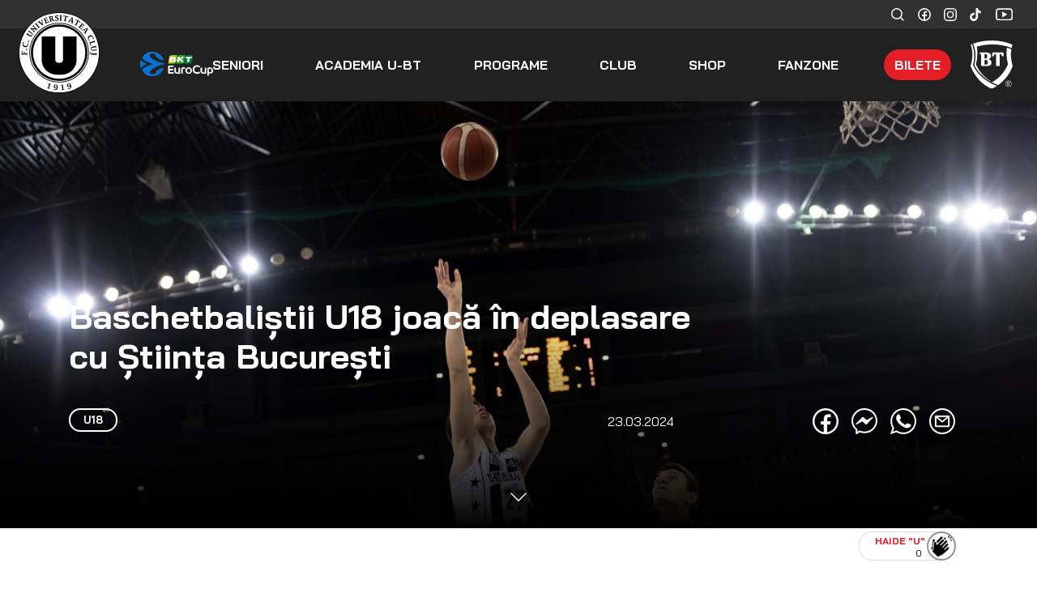

--- FILE ---
content_type: text/html; charset=utf-8
request_url: https://u-bt.basketball/u18/stiri/baschetbalistii-u18-joaca-in-deplasare-cu-stiinta-bucuresti
body_size: 114496
content:
<!DOCTYPE html><html lang="en"><head>
    <meta charset="utf-8">
    <title>Baschetbaliștii U18 joacă în deplasare cu Știința București</title>
    <base href="/">
    <meta name="viewport" content="width=device-width, initial-scale=1, shrink-to-fit=no">
    <link rel="icon" type="image/x-icon" href="favicon.ico">
    <link rel="preconnect" href="https://fonts.googleapis.com">
    <link rel="preconnect" href="https://fonts.gstatic.com" crossorigin="">
    <link href="https://fonts.googleapis.com/css2?family=Bai+Jamjuree:ital,wght@0,200;0,300;0,400;0,500;0,600;0,700;1,200;1,300;1,400;1,500;1,600;1,700&amp;display=swap" rel="stylesheet">

    <meta property="og:title" content="Baschetbaliștii U18 joacă în deplasare cu Știința București">
    <meta property="og:image" content="https://ubt.s3.eu-west-3.amazonaws.com/articles/March2024/mQpPCE54tkBWpQCbaPQK.png">
    <script async="" src="//www.instagram.com/embed.js"></script>
    <!-- Global site tag (gtag.js) - Google Analytics -->
    <script async="" src="https://www.googletagmanager.com/gtag/js?id=UA-12004539-8"></script>
    <script>
      window.dataLayer = window.dataLayer || [];
      function gtag() {
        dataLayer.push(arguments);
      }
      gtag('js', new Date());
      gtag('config', 'UA-12004539-8');
    </script>
    <!-- Facebook Pixel Code -->
    <script>
      !(function (f, b, e, v, n, t, s) {
        if (f.fbq) return;
        n = f.fbq = function () {
          n.callMethod ? n.callMethod.apply(n, arguments) : n.queue.push(arguments);
        };
        if (!f._fbq) f._fbq = n;
        n.push = n;
        n.loaded = !0;
        n.version = '2.0';
        n.queue = [];
        t = b.createElement(e);
        t.async = !0;
        t.src = v;
        s = b.getElementsByTagName(e)[0];
        s.parentNode.insertBefore(t, s);
      })(window, document, 'script', 'https://connect.facebook.net/en_US/fbevents.js');
      fbq('init', '414221966288490');
      fbq('track', 'PageView');

      function closePopup() {
        var date = new Date();
        date.setTime(date.getTime() + 1 * 24 * 60 * 60 * 1000);
        expires = '; expires=' + date.toUTCString();
        document.cookie = 'shop_promotia' + '=' + ('shop_promotia' || '') + expires + '; path=/';
        document.querySelector('.popup-section').remove();
      }

      function openPromotia() {
        var date = new Date();
        date.setTime(date.getTime() + 1 * 24 * 60 * 60 * 1000);
        expires = '; expires=' + date.toUTCString();
        document.cookie = 'shop_promotia' + '=' + ('shop_promotia' || '') + expires + '; path=/';
        window.open('https://shop.u-bt.ro/', '_blank').focus();
      }

      function goToFanzone() {
        window.location.href = 'https://fanzone.u-bt.ro/bilete';
      }

      function goToShop() {
        window.location.href = 'https://shop.u-bt.ro/';
      }

      function closeNextGamePopup() {
        var date = new Date();
        date.setTime(date.getTime() + 2 * 24 * 60 * 60 * 1000);
        expires = '; expires=' + date.toUTCString();
        document.cookie = 'next_game_popup' + '=' + ('next_game_popup' || '') + expires + '; path=/';
        document.querySelector('.next-match-popup').remove();
      }
    </script>
    <noscript><img
        height="1"
        width="1"
        style="display: none"
        src="https://www.facebook.com/tr?id=414221966288490&ev=PageView&noscript=1"
    /></noscript>
    <!-- End Facebook Pixel Code -->
    <style>
      .ql-container,
      .ql-editor {
        min-height: 500px !important;
      }
    </style>
  <link rel="stylesheet" href="styles.76c09e99a9a6718809f6.css"><style ng-transition="serverApp"></style><style ng-transition="serverApp">.navbar-search-sm[_ngcontent-sc258]{height:35px}.searchbar[_ngcontent-sc258]{position:relative}.searchbar[_ngcontent-sc258]   .search-input[_ngcontent-sc258]{width:0;height:35px;color:var(--secondary-color);border:0;outline:0;padding:0;background:#fff;transition:width .2s linear;visibility:hidden}.searchbar[_ngcontent-sc258]   .search-icon[_ngcontent-sc258]{position:absolute;top:0;right:0;height:35px;width:35px;float:right;display:flex;justify-content:center;align-items:center;color:#fff;text-decoration:none;transition:all .2s linear}.search-icon[_ngcontent-sc258]:hover{background:#fff;color:var(--secondary-color)!important;transition:all .2s linear;cursor:pointer}.search-icon[_ngcontent-sc258]:hover   .search-menu[_ngcontent-sc258]{background:url(/assets/images/icons/search-icon-hover.svg) no-repeat 0 0}.open[_ngcontent-sc258]   .dismiss-icon[_ngcontent-sc258]{position:absolute;top:0;left:7px;height:35px;width:15px}.open[_ngcontent-sc258]   .search-input[_ngcontent-sc258]{width:340px;height:35px;transition:width .4s linear;visibility:visible;padding-right:35px;padding-left:35px}.open[_ngcontent-sc258]   .search-icon[_ngcontent-sc258]{color:var(--secondary-color)}input[type=text][_ngcontent-sc258]::-moz-placeholder{text-align:left;padding-right:36px}input[type=text][_ngcontent-sc258]::-ms-input-placeholder{padding-right:36px}input[type=text][_ngcontent-sc258]::placeholder{text-align:left;padding-right:36px}input[type=text][_ngcontent-sc258]:-ms-input-placeholder{text-align:left}input[type=text][_ngcontent-sc258]::-ms-input-placeholder{text-align:left}a.text-white[_ngcontent-sc258]:focus, a.text-white[_ngcontent-sc258]:hover{color:var(--accent-color)!important}@media only screen and (min-width:992px){.navbar-ubt[_ngcontent-sc258]{position:fixed;top:0;width:100%;z-index:9999}.navbar-ubt[_ngcontent-sc258]   .navbar-brand[_ngcontent-sc258]{position:absolute;z-index:1000;left:-170px;top:-35px}.navbar-ubt[_ngcontent-sc258]   .navbar-logo-seven-days[_ngcontent-sc258]{width:auto;height:57px;padding-top:32px;margin-left:12px}.navbar-nav[_ngcontent-sc258]   .btn-tickets[_ngcontent-sc258], .navbar-nav[_ngcontent-sc258]   .nav-link[_ngcontent-sc258]{font-size:1rem;font-weight:700;cursor:pointer}.navbar-nav[_ngcontent-sc258]   .nav-link[_ngcontent-sc258]:focus, .navbar-nav[_ngcontent-sc258]   .nav-link[_ngcontent-sc258]:hover{color:#fff!important}.navbar-nav[_ngcontent-sc258]   .btn-tickets[_ngcontent-sc258]{border-radius:20px}.navbar-nav[_ngcontent-sc258]   .btn-tickets[_ngcontent-sc258]:hover{background-color:#fff!important;color:#e41e27!important}.navbar-nav[_ngcontent-sc258]{justify-content:space-between;max-width:1100px;margin:0 auto}}@media only screen and (min-width:992px) and (max-width:991px){.navbar-collapse-custom[_ngcontent-sc258]{flex-direction:column}.navbar-collapse-custom[_ngcontent-sc258]   .navbar-brand[_ngcontent-sc258]{margin:1rem 0}}@media only screen and (min-width:992px){.dropdown-toggle[_ngcontent-sc258]:after{display:none}}@media only screen and (min-width:1200px){.navbar-ubt[_ngcontent-sc258]   .navbar-brand[_ngcontent-sc258]{top:-25px;left:-200px}.navbar-ubt[_ngcontent-sc258]   .navbar-logo-seven-days[_ngcontent-sc258]{width:auto;height:57px;padding-top:27px;margin-left:50px}}@media only screen and (min-width:1400px){.navbar-ubt[_ngcontent-sc258]   .navbar-brand[_ngcontent-sc258]{top:-25px;left:-200px}.navbar-ubt[_ngcontent-sc258]   .navbar-logo-seven-days[_ngcontent-sc258]{width:auto;height:57px;padding-top:27px;margin-left:25px}}@media only screen and (min-width:1600px){.navbar-logo-height[_ngcontent-sc258]{height:100px;width:100px}.navbar-ubt[_ngcontent-sc258]   .navbar-brand[_ngcontent-sc258]{left:-240px;top:-10px}.navbar-ubt[_ngcontent-sc258]   .navbar-brand[_ngcontent-sc258]   .navbar-logo-seven-days[_ngcontent-sc258]{width:auto;height:35px;padding-top:0;margin-left:50px}}.navbar-light[_ngcontent-sc258]{margin-left:16px;align-items:normal}.navbar-light[_ngcontent-sc258]   .nav-item[_ngcontent-sc258]{height:100%;display:flex;align-items:center;border-bottom:5px solid transparent;border-top:5px solid transparent;padding:20px 0}.navbar-light[_ngcontent-sc258]   .nav-item.show[_ngcontent-sc258], .navbar-light[_ngcontent-sc258]   .nav-item[_ngcontent-sc258]:hover:not(:last-child){border-bottom:5px solid #fff}@media only screen and (max-width:991.98px){.navbar-light[_ngcontent-sc258]{margin-left:0}.navbar-ubt[_ngcontent-sc258]   .menu-mobile-button[_ngcontent-sc258]{background:url(/assets/images/menu-mobile.svg) no-repeat top;width:45px;height:36px;background-size:contain}.navbar-ubt[_ngcontent-sc258]   .menu-mobile-search[_ngcontent-sc258]{background:url(/assets/images/menu-mobile-search.svg) no-repeat top;width:45px;height:35px;background-size:contain;cursor:pointer}.navbar-ubt[_ngcontent-sc258]   .navbar-mobile[_ngcontent-sc258]{padding:.5rem 0}.navbar-ubt[_ngcontent-sc258]   .navbar-mobile[_ngcontent-sc258]   .navbar-logo-seven-days[_ngcontent-sc258]{width:auto;height:30px;padding-top:0;margin-left:10px}}.mobile-menu[_ngcontent-sc258]{z-index:9999}.mobile-menu[_ngcontent-sc258]   .collapse[_ngcontent-sc258]{top:0;transition:visibility 0s .2s,opacity .2s ease}.mobile-menu[_ngcontent-sc258]   .collapse.show[_ngcontent-sc258]{right:0;transition:visibility 0s .2s,opacity .2s ease}.menu-mobile-exit[_ngcontent-sc258]{width:135px;height:135px;background:url(/assets/images/icons/menu-mobile-exit-icon.svg) no-repeat 50%}@media (min-width:575px) and (max-width:992px){.menu-mobile-exit[_ngcontent-sc258]{width:96px;height:96px}}@media only screen and (max-width:575px){.menu-mobile-exit[_ngcontent-sc258]{width:66px;height:66px;background-size:30px}}.app-search-input[_ngcontent-sc258]{position:absolute;z-index:1;width:100%;height:100%}.back-click[_ngcontent-sc258]{height:100vh;width:100vw;position:absolute;top:0;left:0;right:0;bottom:0}</style><style ng-transition="serverApp">.footer[_ngcontent-sc185]{position:relative;z-index:60}.footer[_ngcontent-sc185]   a[_ngcontent-sc185], .footer[_ngcontent-sc185]   p[_ngcontent-sc185]{font-size:.8rem}@media only screen and (max-width:578px){.footer[_ngcontent-sc185]   a[_ngcontent-sc185], .footer[_ngcontent-sc185]   p[_ngcontent-sc185]{font-size:.5rem}}.footer[_ngcontent-sc185]   .col-md-6.col-12[_ngcontent-sc185]{margin:auto auto 0}</style><style ng-transition="serverApp">.loading-spinner[_ngcontent-sc259]{background-color:#000;position:fixed;width:100vw;top:0;left:0;height:100vh;align-items:center;justify-content:center;display:grid;z-index:9999}.loading-spinner[_ngcontent-sc259]   img[_ngcontent-sc259]{align-self:end}.loading-message[_ngcontent-sc259]{text-align:center;align-self:start}.icon-wrapper[_ngcontent-sc259]{width:150px;height:150px;background:#000;padding:20px;margin-bottom:20%;border-radius:50%;overflow:hidden}.icon-wrapper[_ngcontent-sc259]   img[_ngcontent-sc259]{width:100px;height:100px;z-index:999;display:block;position:relative}h1[_ngcontent-sc259]{text-align:center}.bounce[_ngcontent-sc259]{-webkit-animation:bounce 3s;animation:bounce 3s;-webkit-animation-iteration-count:infinite;animation-iteration-count:infinite}@-webkit-keyframes bounce{0%{transform:scale(1)}50%{transform:scale(1.2)}to{transform:scale(1)}}@keyframes bounce{0%{transform:scale(1)}50%{transform:scale(1.2)}to{transform:scale(1)}}</style><style ng-transition="serverApp">.partner-container[_ngcontent-sc18]{position:relative;z-index:60}@media screen and (max-width:800){.partner-container[_ngcontent-sc18]{max-width:900px!important;width:900px!important}}.sponsor-img[_ngcontent-sc18]{transition:all .5s}.sponsor-img[_ngcontent-sc18]:hover{transform:translateY(-16px)}.mobile-partners[_ngcontent-sc18]{display:flex;align-items:center;justify-content:space-between}</style><style ng-transition="serverApp">.article-container[_ngcontent-sc123]     blockquote{margin:0!important;padding:0!important}.article-container[_ngcontent-sc123]     blockquote p{font-size:1.2rem!important;font-weight:300!important;color:#000!important}.article-container[_ngcontent-sc123]     div>.ranking{display:block;width:100%;overflow-x:auto;-webkit-overflow-scrolling:touch;-ms-overflow-style:-ms-autohiding-scrollbar}.article-container[_ngcontent-sc123]     .ranking{width:100%}.article-container[_ngcontent-sc123]     .ranking thead{border-top:2px solid #d3d3d3}.article-container[_ngcontent-sc123]     .ranking tbody tr:first-of-type td{font-weight:700}.article-container[_ngcontent-sc123]     .ranking caption{padding:0;margin-top:1.5rem;color:#212529;caption-side:top}.article-container[_ngcontent-sc123]     .ranking caption .list-inline{margin-bottom:0}.article-container[_ngcontent-sc123]     .ranking caption .list-inline li{font-weight:700}.article-container[_ngcontent-sc123]     .ranking tr{border-bottom:2px solid #d3d3d3}.article-container[_ngcontent-sc123]     .ranking tr th{font-weight:700}.article-container[_ngcontent-sc123]     .ranking tr td, .article-container[_ngcontent-sc123]     .ranking tr th{height:2.5rem;font-size:.8rem;padding:0;text-align:center}.article-container[_ngcontent-sc123]     .ranking tr td:first-of-type, .article-container[_ngcontent-sc123]     .ranking tr th:first-of-type{min-width:45px}.article-container[_ngcontent-sc123]     .ranking tr td:nth-of-type(2), .article-container[_ngcontent-sc123]     .ranking tr th:nth-of-type(2){text-align:left}@media only screen and (max-width:565px){.article-container[_ngcontent-sc123]     .ranking tr td:nth-of-type(2), .article-container[_ngcontent-sc123]     .ranking tr th:nth-of-type(2){min-width:250px!important}}.article-container[_ngcontent-sc123]     .ranking tr td:nth-of-type(n+2), .article-container[_ngcontent-sc123]     .ranking tr th:nth-of-type(n+2){min-width:50px}.no-underline[_ngcontent-sc123]{text-decoration:none}</style><style ng-transition="serverApp">.custom-bg[_ngcontent-sc20]{width:100%;position:relative}@media only screen and (min-width:541px) and (max-width:767px){.custom-bg[_ngcontent-sc20]{height:calc(100vh - 120px);min-height:calc(100vh - 120px);max-height:calc(100vh - 120px)}.custom-bg[_ngcontent-sc20]   img[_ngcontent-sc20]{height:75vh;min-height:inherit}}@media only screen and (min-width:541px){.custom-bg[_ngcontent-sc20]{background-image:linear-gradient(transparent,transparent 50%,#000);background-size:cover;max-height:760px;height:auto;aspect-ratio:2000/750}.custom-bg[_ngcontent-sc20]   img[_ngcontent-sc20]{max-height:760px;height:inherit;position:relative;z-index:-1;-o-object-fit:cover;object-fit:cover;-o-object-position:center;object-position:center}.custom-bg[_ngcontent-sc20]   img.default[_ngcontent-sc20]{display:none}.custom-bg[_ngcontent-sc20]:after{content:"";position:absolute;top:50%;left:50%;transform:translate(-50%,-50%);background:url(/assets/images/logo-placeholder.svg);max-width:300px;max-height:300px;background-repeat:no-repeat;background-size:contain;width:100%;height:100%;z-index:-2}}@media only screen and (max-width:540px){.custom-bg[_ngcontent-sc20]{height:auto;display:block}.custom-bg[_ngcontent-sc20]   img.default[_ngcontent-sc20]{max-height:222px;padding:20px}.custom-bg[_ngcontent-sc20]:before{content:"";position:absolute;top:0;right:0;bottom:0;left:0;width:100%;height:100%}}.custom-bg[_ngcontent-sc20]   img[_ngcontent-sc20]{width:100%}@media only screen and (min-width:768px){.text-over-img[_ngcontent-sc20]   .article-date-socials-container[_ngcontent-sc20]{flex-direction:row}}@media only screen and (min-width:541px) and (max-width:767px){.text-over-img[_ngcontent-sc20]   .article-date-socials-container[_ngcontent-sc20]{flex-direction:column}}@media only screen and (min-width:541px){.text-over-img[_ngcontent-sc20]{position:absolute;bottom:5rem;left:50%;transform:translate(-50%)}}@media only screen and (max-width:540px){.text-over-img[_ngcontent-sc20]   .arrow-container[_ngcontent-sc20]{display:none}.text-over-img[_ngcontent-sc20]   .article-date-socials-container[_ngcontent-sc20]{flex-direction:row}}@media only screen and (max-width:767px){.article-main-title[_ngcontent-sc20]{display:-webkit-box;-webkit-line-clamp:7;-webkit-box-orient:vertical;overflow:hidden;word-break:break-word;margin-bottom:15px}}@media only screen and (min-width:541px){.article-main-title[_ngcontent-sc20], .article-published-date[_ngcontent-sc20]{color:#fff}}.no-style[_ngcontent-sc20]{all:unset}blockquote[_ngcontent-sc20]   span[_ngcontent-sc20]{font-weight:300!important;font-style:italic!important;color:#2a2a2a!important}</style><style ng-transition="serverApp">.article-vertical-wrapper[_ngcontent-sc22]{position:absolute;height:100%;right:0;top:0;transform:translate(100%);padding:5.75rem 0}.article-vertical-wrapper[_ngcontent-sc22]   .article-vertical-sm[_ngcontent-sc22]{position:-webkit-sticky;position:sticky;top:calc(50% - 50px)}@media only screen and (max-width:991px){.article-vertical-wrapper[_ngcontent-sc22]   .article-vertical-sm[_ngcontent-sc22]{top:calc(50% - 112px)}}</style><style ng-transition="serverApp">.for-fans[_ngcontent-sc21]{position:fixed;bottom:20px;z-index:50;right:calc((100% - 1140px)/2 + 30px)}@media only screen and (min-width:768px){.for-fans[_ngcontent-sc21]{right:calc((100% - 720px)/2 + 20px)}}@media only screen and (min-width:992px){.for-fans[_ngcontent-sc21]{right:calc((100% - 960px)/2 + 20px)}}@media only screen and (min-width:1200px){.for-fans[_ngcontent-sc21]{right:calc((100% - 1140px)/2 + 30px)}}</style><meta property="description" content="Echipa U18 s-a deplasat în acest weekend în capitală, pentru un meci dificil cu Știința București. Partida va avea loc sâmbătă, 23 martie 2024, la Sal"><meta property="og:image:secure_url" content="https://ubt.s3.eu-west-3.amazonaws.com/articles/March2024/mQpPCE54tkBWpQCbaPQK.png"><style ng-transition="serverApp">.owl-theme[_ngcontent-sc24] { display: block; }</style><style ng-transition="serverApp">.card-news[_ngcontent-sc29]{border-radius:20px;overflow:hidden}.card-news[_ngcontent-sc29]   .card-image-wrapper[_ngcontent-sc29]{height:377px;overflow:hidden;position:relative;border-radius:20px 20px 0 0}@media only screen and (max-width:991px){.card-news[_ngcontent-sc29]   .card-image-wrapper[_ngcontent-sc29]{height:inherit}}.card-news[_ngcontent-sc29]   .card-image-wrapper[_ngcontent-sc29]   img[_ngcontent-sc29]{height:377px;-o-object-fit:cover;object-fit:cover;-o-object-position:center;object-position:center;border-radius:20px 20px 0 0;transition:all 1.5s ease;width:100%;cursor:pointer}.card-news[_ngcontent-sc29]   .card-image-wrapper[_ngcontent-sc29]   img[_ngcontent-sc29]:hover{transform:scale(1.2);transition:all 1s ease}@media only screen and (max-width:991px){.card-news[_ngcontent-sc29]   .card-image-wrapper[_ngcontent-sc29]   img[_ngcontent-sc29]{height:265px}}@media only screen and (max-width:578px){.card-news[_ngcontent-sc29]   .card-image-wrapper[_ngcontent-sc29]   img[_ngcontent-sc29]{height:150px}}.card-news[_ngcontent-sc29]   .card-title-wrapper[_ngcontent-sc29]{min-height:135px}@media only screen and (max-width:500px){.card-news[_ngcontent-sc29]   .card-title-wrapper[_ngcontent-sc29]{min-height:90px}}.card-news[_ngcontent-sc29]   .card-title[_ngcontent-sc29]{cursor:pointer;word-break:break-word}@media only screen and (max-width:500px){.card-news[_ngcontent-sc29]   .card-title[_ngcontent-sc29]{min-height:inherit}}@media only screen and (max-width:575px){.card-news[_ngcontent-sc29]   .card-title[_ngcontent-sc29]{overflow:hidden;display:-webkit-box;-webkit-line-clamp:3;-webkit-box-orient:vertical}}.card-news[_ngcontent-sc29]   .card-footer[_ngcontent-sc29]{background:none;border-radius:0 0 20px 20px;border-top:none}.card-news[_ngcontent-sc29]   a[_ngcontent-sc29]:hover{text-decoration:none}</style><style ng-transition="serverApp">.share-btn[_ngcontent-sc28]{position:absolute;top:0;right:0}@media only screen and (max-width:450px){.share-btn[_ngcontent-sc28]   .custom-icon-l[_ngcontent-sc28]{width:1.2rem;height:1.2rem;margin-right:10px!important}.share-btn[_ngcontent-sc28]   .share-sm-exit[_ngcontent-sc28]{width:1rem;height:1rem}}.share-btn.show[_ngcontent-sc28]{visibility:visible;width:100%;opacity:1;transition:opacity .2s ease}.share-btn.hide[_ngcontent-sc28]{visibility:hidden;opacity:0;transition:visibility 0s .2s,opacity .2s ease}</style></head>

  <body>
    <app-root _nghost-sc260="" ng-version="9.1.12"><div _ngcontent-sc260="" class="container-fluid"><app-ubt-nav _ngcontent-sc260="" _nghost-sc258=""><div _ngcontent-sc258="" class="row bg-primary navbar-ubt"><!----><div _ngcontent-sc258="" class="col-12 bg-secondary d-none d-lg-block"><div _ngcontent-sc258="" class="container-xxl"><div _ngcontent-sc258="" class="row"><div _ngcontent-sc258="" class="col-11 offset-1"><div _ngcontent-sc258="" class="bg-secondary d-flex align-items-center justify-content-end navbar-search-sm"><div _ngcontent-sc258="" class="searchbar mr-2"><form _ngcontent-sc258="" novalidate="" action="/cautare/toate/" class="ng-untouched ng-pristine ng-valid"><!----><input _ngcontent-sc258="" autofocus="" type="text" name="" placeholder="Cauta..." class="search-input ng-untouched ng-pristine ng-valid" value=""><!----><div _ngcontent-sc258="" class="search-icon is-closed"><div _ngcontent-sc258="" class="custom-icon search-menu"></div></div><!----></form></div><app-nav-social-media _ngcontent-sc258="" class="d-flex align-items-center" _nghost-sc254=""><a _ngcontent-sc254="" href="https://www.facebook.com/UBTCluj/" target="_blank" class="custom-icon fb-menu mr-3"></a><a _ngcontent-sc254="" href="https://www.instagram.com/ubancatransilvania/" target="_blank" class="custom-icon insta-menu mr-3"></a><a _ngcontent-sc254="" href="https://www.tiktok.com/@ubtcluj/" target="_blank" class="custom-icon tiktok-menu mr-3"></a><a _ngcontent-sc254="" href="https://www.youtube.com/user/umobitelcocluj" target="_blank" class="youtube-menu"></a></app-nav-social-media></div></div></div></div></div><div _ngcontent-sc258="" class="col-12"><div _ngcontent-sc258=""><!----></div><div _ngcontent-sc258="" class="container-xxl"><div _ngcontent-sc258="" class="row"><div _ngcontent-sc258="" class="col-12 col-lg-10 offset-lg-2"><div _ngcontent-sc258="" class="d-none d-lg-block navbar-brand"><a _ngcontent-sc258="" href="/"><img _ngcontent-sc258="" src="/assets/images/logo-ubt.svg" alt="logo" class="navbar-logo-height"></a><a _ngcontent-sc258="" href="https://www.euroleaguebasketball.net/eurocup/" target="_blank"><img _ngcontent-sc258="" src="/assets/images/EC_BKT_Logo.png" alt="eurocup-logo" class="navbar-logo-seven-days"></a></div><nav _ngcontent-sc258="" class="navbar navbar-expand-lg navbar-light bg-primary p-0"><div _ngcontent-sc258="" class="d-flex align-items-center d-lg-none"><div _ngcontent-sc258="" class="navbar-brand navbar-mobile"><a _ngcontent-sc258="" href="/"><img _ngcontent-sc258="" src="/assets/images/logo-ubt.svg" alt="logo" class="navbar-logo-height"></a><a _ngcontent-sc258="" href="https://www.euroleaguebasketball.net/eurocup/"><img _ngcontent-sc258="" src="/assets/images/EC_BKT_Logo.png" alt="eurocup-logo" class="navbar-logo-seven-days"></a></div><!----><a _ngcontent-sc258="" href="https://www.bancatransilvania.ro/" target="_blank" class="navbar-brand mr-0 pb-0"><img _ngcontent-sc258="" src="/assets/images/logo-bt.svg" alt="bt-logo" class="navbar-img-height"></a></div><div _ngcontent-sc258="" class="d-flex align-items-center"><div _ngcontent-sc258="" class="menu-mobile-search mr-4 d-lg-none"></div><button _ngcontent-sc258="" type="button" class="navbar-toggler border-0"><div _ngcontent-sc258="" class="text-white menu-mobile-button"></div></button></div><div _ngcontent-sc258="" class="collapse navbar-collapse"><div _ngcontent-sc258="" class="d-flex align-items-center justify-content-between w-100 h-100 navbar-collapse-custom"><ul _ngcontent-sc258="" class="navbar-nav w-100 h-100"><li _ngcontent-sc258="" ngbdropdown="" class="nav-item"><a _ngcontent-sc258="" aria-haspopup="true" tabindex="0" ngbdropdowntoggle="" role="button" class="dropdown-toggle nav-link text-white text-uppercase" id="211" aria-expanded="false"> seniori </a><!----><!----></li><li _ngcontent-sc258="" ngbdropdown="" class="nav-item"><a _ngcontent-sc258="" aria-haspopup="true" tabindex="0" ngbdropdowntoggle="" role="button" class="dropdown-toggle nav-link text-white text-uppercase" id="219" aria-expanded="false"> ACADEMIA U-BT </a><!----><!----></li><li _ngcontent-sc258="" ngbdropdown="" class="nav-item"><a _ngcontent-sc258="" aria-haspopup="true" tabindex="0" ngbdropdowntoggle="" role="button" class="dropdown-toggle nav-link text-white text-uppercase" id="65" aria-expanded="false"> Programe </a><!----><!----></li><li _ngcontent-sc258="" ngbdropdown="" class="nav-item"><a _ngcontent-sc258="" aria-haspopup="true" tabindex="0" ngbdropdowntoggle="" role="button" class="dropdown-toggle nav-link text-white text-uppercase" id="72" aria-expanded="false"> Club </a><!----><!----></li><!----><li _ngcontent-sc258="" class="nav-item"><a _ngcontent-sc258="" href="https://shop.u-bt.ro" target="_blank" class="nav-link text-white text-uppercase"> Shop </a></li><li _ngcontent-sc258="" class="nav-item"><a _ngcontent-sc258="" href="https://fanzone.u-bt.ro/" target="_blank" class="nav-link text-white text-uppercase"> Fanzone </a></li><li _ngcontent-sc258="" class="nav-item"><a _ngcontent-sc258="" href="https://fanzone.u-bt.ro/bilete" class="btn bg-accent text-white text-uppercase btn-tickets">Bilete</a></li></ul><div _ngcontent-sc258="" class="d-none d-lg-flex align-items-lg-center ml-4"><!----><a _ngcontent-sc258="" href="https://www.bancatransilvania.ro/" target="_blank" class="mr-0 pb-0"><img _ngcontent-sc258="" src="/assets/images/logo-bt.svg" alt="bt-logo" class="navbar-img-height"></a></div></div></div></nav><!----></div></div></div></div></div></app-ubt-nav><section _ngcontent-sc260="" class="router-outlet-margin"><router-outlet _ngcontent-sc260=""></router-outlet><app-item _nghost-sc173=""><app-articles _ngcontent-sc173="" _nghost-sc159=""><div _ngcontent-sc159=""><div _ngcontent-sc159=""><div _ngcontent-sc159=""><app-first-module _ngcontent-sc159="" _nghost-sc123=""><section _ngcontent-sc123="" class="article"><app-article-hero _ngcontent-sc123="" _nghost-sc20=""><div _ngcontent-sc20="" class="row"><div _ngcontent-sc20="" class="col-12 p-0"><div _ngcontent-sc20="" class="mb-5"><div _ngcontent-sc20="" class="custom-bg"><img _ngcontent-sc20="" alt="imagine articol" class="img-fluid" style="aspect-ratio: 2000/750; object-fit: cover;" src="https://ubt.s3.eu-west-3.amazonaws.com/articles/March2024/mQpPCE54tkBWpQCbaPQK.png"><!----><!----></div></div><div _ngcontent-sc20="" class="container text-over-img"><div _ngcontent-sc20="" class="row"><div _ngcontent-sc20="" class="col-md-9 col-12"><h1 _ngcontent-sc20="" class="article-main-title">Baschetbaliștii U18 joacă în deplasare cu Știința București</h1></div><div _ngcontent-sc20="" class="col-3"></div></div><div _ngcontent-sc20="" class="row"><div _ngcontent-sc20="" class="col-md-7 col-12"><div _ngcontent-sc20="" class="d-flex flex-wrap mb-15-xs"><a _ngcontent-sc20="" class="no-style" href="/u18/stiri"><div _ngcontent-sc20="" class="mr-3 tag tag-mobile-black mb-2"> u18 </div></a><!----></div></div><div _ngcontent-sc20="" class="col-md-5 col-12"><div _ngcontent-sc20="" class="article-date-socials-container d-flex align-items-start align-items-md-center justify-content-between flex-wrap"><div _ngcontent-sc20="" class="article-published-date mb-2 mb-30-xs">23.03.2024</div><div _ngcontent-sc20="" class="d-flex flex-wrap icons-mobile-black"><div _ngcontent-sc20="" sharebutton="facebook"><div _ngcontent-sc20="" class="mr-3 custom-icon-l fb mb-2"></div></div><div _ngcontent-sc20="" sharebutton="messenger"><div _ngcontent-sc20="" class="mr-3 custom-icon-l messenger mb-2"></div></div><div _ngcontent-sc20="" sharebutton="whatsapp"><div _ngcontent-sc20="" class="mr-3 custom-icon-l whatsapp mb-2"></div></div><div _ngcontent-sc20="" sharebutton="email"><div _ngcontent-sc20="" class="mr-3 custom-icon-l mail mb-2"></div></div></div></div></div><div _ngcontent-sc20="" class="col-12 arrow-container"><div _ngcontent-sc20="" class="w-100"><div _ngcontent-sc20="" class="icon-arrow-down mx-auto"></div></div></div></div></div></div></div></app-article-hero><div _ngcontent-sc123="" class="container article-container"><div _ngcontent-sc123="" class="row"><div _ngcontent-sc123="" class="col-md-8 mx-md-auto col-12 only-text py-4"><p class="MsoNormal" style="margin: 0cm; font-size: medium; font-family: Aptos, sans-serif; caret-color: #000000; color: #000000;"><span lang="RO">Echipa U18 s-a deplasat în acest weekend în capitală, pentru un meci dificil cu Știința București. Partida va avea loc sâmbătă, 23 martie 2024, la Sala Politehnica din capitală. Fluierul de start se va da la ora 12</span><span lang="EN-US">:00.</span></p>
<p class="MsoNormal" style="margin: 0cm; font-size: medium; font-family: Aptos, sans-serif; caret-color: #000000; color: #000000;"><span lang="EN-US">&nbsp;</span></p>
<p class="MsoNormal" style="margin: 0cm; font-size: medium; font-family: Aptos, sans-serif; caret-color: #000000; color: #000000;"><span lang="RO">Aflați pe locul secund în clasament, jucătorii lui Flavius Lăpuște au pierdut în etapa precedentă împotriva liderului CSȘ CSM Petrolul Ploiești, scor 69-57.&nbsp;</span></p>
<p class="MsoNormal" style="margin: 0cm; font-size: medium; font-family: Aptos, sans-serif; caret-color: #000000; color: #000000;"><span lang="RO">&nbsp;</span></p>
<p class="MsoNormal" style="margin: 0cm; font-size: medium; font-family: Aptos, sans-serif; caret-color: #000000; color: #000000;"><span lang="RO">Astfel, U-BT a ajuns la un bilanț de 8 victorii și 4 înfrângeri, la fel ca adversarii de sâmbătă.&nbsp;</span></p></div><!----><!----></div><app-article-vertical-sm _ngcontent-sc123="" _nghost-sc22=""><div _ngcontent-sc22="" class="d-none d-md-block article-vertical-wrapper"><div _ngcontent-sc22="" class="d-flex flex-column article-vertical-sm"><div _ngcontent-sc22="" sharebutton="facebook" class="mt-4"><div _ngcontent-sc22="" class="mb-3 custom-icon-l fb-border"></div></div><div _ngcontent-sc22="" sharebutton="messenger"><div _ngcontent-sc22="" class="mb-3 custom-icon-l messenger-border"></div></div><div _ngcontent-sc22="" sharebutton="whatsapp"><div _ngcontent-sc22="" class="mb-3 custom-icon-l whatsapp-border"></div></div><div _ngcontent-sc22="" sharebutton="email"><div _ngcontent-sc22="" class="mb-3 custom-icon-l mail-border"></div></div></div></div><app-haide-u-counter-button _ngcontent-sc22="" _nghost-sc21=""><div _ngcontent-sc21="" class="d-flex flex-column for-fans"><div _ngcontent-sc21="" class="d-flex mb-2 action-button-wrapper confetti-button"><div _ngcontent-sc21="" class="action-button-text-wrapper"><div _ngcontent-sc21="" class="action-button-text p-0 m-0 ml-1">HAIDE "U"</div><div _ngcontent-sc21="" class="action-button-text-line2 p-0 m-0 ml-1 mr-1 text-right">0</div></div><div _ngcontent-sc21="" class="action-button-icon-wrapper d-flex"><div _ngcontent-sc21="" class="mr-0 mb-0 ml-0 custom-icon-l clap-border mb-0 action-button-icon"></div></div></div><!----></div></app-haide-u-counter-button></app-article-vertical-sm><!----><!----><!----></div></section><app-article-slider _ngcontent-sc123="" _nghost-sc30=""><section _ngcontent-sc30="" class="bg-light news-card-wrapper ng-star-inserted"><div _ngcontent-sc30="" class="row bg-light"><div _ngcontent-sc30="" class="col-12"><div _ngcontent-sc30="" class="container-xxl py-5"><div _ngcontent-sc30="" class="row"><div _ngcontent-sc30="" class="col-12"><h2 _ngcontent-sc30="" class="text-center font-weight-bold mb-3 mb-sm-5 special-h2">Citește și alte știri</h2><owl-carousel-o _ngcontent-sc30="" _nghost-sc24=""><div _ngcontent-sc24="" class="owl-carousel owl-theme owl-loaded owl-drag"><div _ngcontent-sc24="" class="owl-stage-outer ng-star-inserted"><owl-stage _ngcontent-sc24="" class="ng-tns-c25-0"><div class="ng-tns-c25-0"><div class="owl-stage ng-tns-c25-0" style="width:NaNpx;transform:translate3d(0px,0px,0px);transition:0s;padding-left:;padding-right:;"><div class="owl-item ng-tns-c25-0 ng-trigger ng-trigger-autoHeight cloned ng-star-inserted" style=""><app-news-card _ngcontent-sc30="" _nghost-sc29="" class="ng-star-inserted" style=""><div _ngcontent-sc29="" class="card card-news mb-4 p-0"><div _ngcontent-sc29="" class="card-image-wrapper"><a _ngcontent-sc29="" href="u18/stiri/echipa-u18-afectata-de-accidentari-la-debutul-sezonului"><img _ngcontent-sc29="" alt="article-image" class="card-img-top ng-star-inserted" src="https://ubt.s3.eu-west-3.amazonaws.com/articles/October2025/xYibh61fp2zd5P3IgKmg.png"><!----><!----></a><app-share-article _ngcontent-sc29="" _nghost-sc28=""><div _ngcontent-sc28="" class="custom-share share-btn"></div><div _ngcontent-sc28="" class="bg-white share-btn hide"><div _ngcontent-sc28="" class="d-flex justify-content-between p-2"><div _ngcontent-sc28="" class="d-flex py-2 px-1"><div _ngcontent-sc28="" sharebutton="facebook"><div _ngcontent-sc28="" class="mr-3 custom-icon-l fb-border"></div></div><div _ngcontent-sc28="" sharebutton="messenger"><div _ngcontent-sc28="" class="mr-3 custom-icon-l messenger-border"></div></div><div _ngcontent-sc28="" sharebutton="whatsapp"><div _ngcontent-sc28="" class="mr-3 custom-icon-l whatsapp-border"></div></div><div _ngcontent-sc28="" sharebutton="email"><div _ngcontent-sc28="" class="mr-2 custom-icon-l mail-border"></div></div></div><div _ngcontent-sc28="" class="share-sm-exit"></div></div></div></app-share-article></div><div _ngcontent-sc29="" class="card-body p-3"><div _ngcontent-sc29="" class="card-title-wrapper"><a _ngcontent-sc29="" href="u18/stiri/echipa-u18-afectata-de-accidentari-la-debutul-sezonului"><h3 _ngcontent-sc29="" class="card-title font-weight-bold block-with-text"> Echipa U18, afectată de accidentări la debutul sez... </h3></a></div><div _ngcontent-sc29="" class="d-flex justify-content-between align-items-center"><span _ngcontent-sc29="" class="text-primary">13.10.2025</span><a _ngcontent-sc29="" class="tag tag-primary" href="u18/stiri">u18</a></div></div></div></app-news-card><!----><!----></div><!----><div class="owl-item ng-tns-c25-0 ng-trigger ng-trigger-autoHeight cloned ng-star-inserted" style=""><app-news-card _ngcontent-sc30="" _nghost-sc29="" class="ng-star-inserted" style=""><div _ngcontent-sc29="" class="card card-news mb-4 p-0"><div _ngcontent-sc29="" class="card-image-wrapper"><a _ngcontent-sc29="" href="u18/stiri/vicecampioni-nationali-la-categoria-u18"><img _ngcontent-sc29="" alt="article-image" class="card-img-top ng-star-inserted" src="https://ubt.s3.eu-west-3.amazonaws.com/articles/May2025/thOiSg2sYORKv1xLmv3C.png"><!----><!----></a><app-share-article _ngcontent-sc29="" _nghost-sc28=""><div _ngcontent-sc28="" class="custom-share share-btn"></div><div _ngcontent-sc28="" class="bg-white share-btn hide"><div _ngcontent-sc28="" class="d-flex justify-content-between p-2"><div _ngcontent-sc28="" class="d-flex py-2 px-1"><div _ngcontent-sc28="" sharebutton="facebook"><div _ngcontent-sc28="" class="mr-3 custom-icon-l fb-border"></div></div><div _ngcontent-sc28="" sharebutton="messenger"><div _ngcontent-sc28="" class="mr-3 custom-icon-l messenger-border"></div></div><div _ngcontent-sc28="" sharebutton="whatsapp"><div _ngcontent-sc28="" class="mr-3 custom-icon-l whatsapp-border"></div></div><div _ngcontent-sc28="" sharebutton="email"><div _ngcontent-sc28="" class="mr-2 custom-icon-l mail-border"></div></div></div><div _ngcontent-sc28="" class="share-sm-exit"></div></div></div></app-share-article></div><div _ngcontent-sc29="" class="card-body p-3"><div _ngcontent-sc29="" class="card-title-wrapper"><a _ngcontent-sc29="" href="u18/stiri/vicecampioni-nationali-la-categoria-u18"><h3 _ngcontent-sc29="" class="card-title font-weight-bold block-with-text"> Vicecampioni naționali la categoria U18! </h3></a></div><div _ngcontent-sc29="" class="d-flex justify-content-between align-items-center"><span _ngcontent-sc29="" class="text-primary">19.05.2025</span><a _ngcontent-sc29="" class="tag tag-primary" href="u18/stiri">u18</a></div></div></div></app-news-card><!----><!----></div><!----><div class="owl-item ng-tns-c25-0 ng-trigger ng-trigger-autoHeight cloned ng-star-inserted" style=""><app-news-card _ngcontent-sc30="" _nghost-sc29="" class="ng-star-inserted" style=""><div _ngcontent-sc29="" class="card card-news mb-4 p-0"><div _ngcontent-sc29="" class="card-image-wrapper"><a _ngcontent-sc29="" href="u18/stiri/incepe-turneul-final-u18"><img _ngcontent-sc29="" alt="article-image" class="card-img-top ng-star-inserted" src="https://ubt.s3.eu-west-3.amazonaws.com/articles/May2025/u5DDSwWFKg7Xb90ASAHj.jpg"><!----><!----></a><app-share-article _ngcontent-sc29="" _nghost-sc28=""><div _ngcontent-sc28="" class="custom-share share-btn"></div><div _ngcontent-sc28="" class="bg-white share-btn hide"><div _ngcontent-sc28="" class="d-flex justify-content-between p-2"><div _ngcontent-sc28="" class="d-flex py-2 px-1"><div _ngcontent-sc28="" sharebutton="facebook"><div _ngcontent-sc28="" class="mr-3 custom-icon-l fb-border"></div></div><div _ngcontent-sc28="" sharebutton="messenger"><div _ngcontent-sc28="" class="mr-3 custom-icon-l messenger-border"></div></div><div _ngcontent-sc28="" sharebutton="whatsapp"><div _ngcontent-sc28="" class="mr-3 custom-icon-l whatsapp-border"></div></div><div _ngcontent-sc28="" sharebutton="email"><div _ngcontent-sc28="" class="mr-2 custom-icon-l mail-border"></div></div></div><div _ngcontent-sc28="" class="share-sm-exit"></div></div></div></app-share-article></div><div _ngcontent-sc29="" class="card-body p-3"><div _ngcontent-sc29="" class="card-title-wrapper"><a _ngcontent-sc29="" href="u18/stiri/incepe-turneul-final-u18"><h3 _ngcontent-sc29="" class="card-title font-weight-bold block-with-text"> Începe Turneul Final U18! </h3></a></div><div _ngcontent-sc29="" class="d-flex justify-content-between align-items-center"><span _ngcontent-sc29="" class="text-primary">13.05.2025</span><a _ngcontent-sc29="" class="tag tag-primary" href="u18/stiri">u18</a></div></div></div></app-news-card><!----><!----></div><!----><div class="owl-item ng-tns-c25-0 ng-trigger ng-trigger-autoHeight cloned ng-star-inserted" style=""><app-news-card _ngcontent-sc30="" _nghost-sc29="" class="ng-star-inserted" style=""><div _ngcontent-sc29="" class="card card-news mb-4 p-0"><div _ngcontent-sc29="" class="card-image-wrapper"><a _ngcontent-sc29="" href="u18/stiri/calificare-la-pas-la-turneul-final-pentru-juniorii-u18"><img _ngcontent-sc29="" alt="article-image" class="card-img-top ng-star-inserted" src="https://ubt.s3.eu-west-3.amazonaws.com/articles/May2025/a1uvdwPknC5vde8Tq261.jpg"><!----><!----></a><app-share-article _ngcontent-sc29="" _nghost-sc28=""><div _ngcontent-sc28="" class="custom-share share-btn"></div><div _ngcontent-sc28="" class="bg-white share-btn hide"><div _ngcontent-sc28="" class="d-flex justify-content-between p-2"><div _ngcontent-sc28="" class="d-flex py-2 px-1"><div _ngcontent-sc28="" sharebutton="facebook"><div _ngcontent-sc28="" class="mr-3 custom-icon-l fb-border"></div></div><div _ngcontent-sc28="" sharebutton="messenger"><div _ngcontent-sc28="" class="mr-3 custom-icon-l messenger-border"></div></div><div _ngcontent-sc28="" sharebutton="whatsapp"><div _ngcontent-sc28="" class="mr-3 custom-icon-l whatsapp-border"></div></div><div _ngcontent-sc28="" sharebutton="email"><div _ngcontent-sc28="" class="mr-2 custom-icon-l mail-border"></div></div></div><div _ngcontent-sc28="" class="share-sm-exit"></div></div></div></app-share-article></div><div _ngcontent-sc29="" class="card-body p-3"><div _ngcontent-sc29="" class="card-title-wrapper"><a _ngcontent-sc29="" href="u18/stiri/calificare-la-pas-la-turneul-final-pentru-juniorii-u18"><h3 _ngcontent-sc29="" class="card-title font-weight-bold block-with-text"> Calificare la pas la turneul final pentru juniorii... </h3></a></div><div _ngcontent-sc29="" class="d-flex justify-content-between align-items-center"><span _ngcontent-sc29="" class="text-primary">05.05.2025</span><a _ngcontent-sc29="" class="tag tag-primary" href="u18/stiri">u18</a></div></div></div></app-news-card><!----><!----></div><!----><div class="owl-item ng-tns-c25-0 ng-trigger ng-trigger-autoHeight ng-star-inserted" style=""><app-news-card _ngcontent-sc30="" _nghost-sc29="" class="ng-star-inserted" style=""><div _ngcontent-sc29="" class="card card-news mb-4 p-0"><div _ngcontent-sc29="" class="card-image-wrapper"><a _ngcontent-sc29="" href="u18/stiri/victorie-si-final-de-tur-pentru-u-bt-u18"><img _ngcontent-sc29="" alt="article-image" class="card-img-top ng-star-inserted" src="https://ubt.s3.eu-west-3.amazonaws.com/articles/January2026/ZcasA5T2wPFmr9RVPEp8.png"><!----><!----></a><app-share-article _ngcontent-sc29="" _nghost-sc28=""><div _ngcontent-sc28="" class="custom-share share-btn"></div><div _ngcontent-sc28="" class="bg-white share-btn hide"><div _ngcontent-sc28="" class="d-flex justify-content-between p-2"><div _ngcontent-sc28="" class="d-flex py-2 px-1"><div _ngcontent-sc28="" sharebutton="facebook"><div _ngcontent-sc28="" class="mr-3 custom-icon-l fb-border"></div></div><div _ngcontent-sc28="" sharebutton="messenger"><div _ngcontent-sc28="" class="mr-3 custom-icon-l messenger-border"></div></div><div _ngcontent-sc28="" sharebutton="whatsapp"><div _ngcontent-sc28="" class="mr-3 custom-icon-l whatsapp-border"></div></div><div _ngcontent-sc28="" sharebutton="email"><div _ngcontent-sc28="" class="mr-2 custom-icon-l mail-border"></div></div></div><div _ngcontent-sc28="" class="share-sm-exit"></div></div></div></app-share-article></div><div _ngcontent-sc29="" class="card-body p-3"><div _ngcontent-sc29="" class="card-title-wrapper"><a _ngcontent-sc29="" href="u18/stiri/victorie-si-final-de-tur-pentru-u-bt-u18"><h3 _ngcontent-sc29="" class="card-title font-weight-bold block-with-text"> Victorie și final de tur pentru U-BT U18 </h3></a></div><div _ngcontent-sc29="" class="d-flex justify-content-between align-items-center"><span _ngcontent-sc29="" class="text-primary">11.01.2026</span><a _ngcontent-sc29="" class="tag tag-primary" href="u18/stiri">u18</a></div></div></div></app-news-card><!----><!----></div><!----><div class="owl-item ng-tns-c25-0 ng-trigger ng-trigger-autoHeight ng-star-inserted" style=""><app-news-card _ngcontent-sc30="" _nghost-sc29="" class="ng-star-inserted" style=""><div _ngcontent-sc29="" class="card card-news mb-4 p-0"><div _ngcontent-sc29="" class="card-image-wrapper"><a _ngcontent-sc29="" href="u18/stiri/seria-de-victorii-se-opreste-in-deplasarea-de-la-bucuresti"><img _ngcontent-sc29="" alt="article-image" class="card-img-top ng-star-inserted" src="https://ubt.s3.eu-west-3.amazonaws.com/articles/December2025/3B2WKhdwq1W02wR1lkms.png"><!----><!----></a><app-share-article _ngcontent-sc29="" _nghost-sc28=""><div _ngcontent-sc28="" class="custom-share share-btn"></div><div _ngcontent-sc28="" class="bg-white share-btn hide"><div _ngcontent-sc28="" class="d-flex justify-content-between p-2"><div _ngcontent-sc28="" class="d-flex py-2 px-1"><div _ngcontent-sc28="" sharebutton="facebook"><div _ngcontent-sc28="" class="mr-3 custom-icon-l fb-border"></div></div><div _ngcontent-sc28="" sharebutton="messenger"><div _ngcontent-sc28="" class="mr-3 custom-icon-l messenger-border"></div></div><div _ngcontent-sc28="" sharebutton="whatsapp"><div _ngcontent-sc28="" class="mr-3 custom-icon-l whatsapp-border"></div></div><div _ngcontent-sc28="" sharebutton="email"><div _ngcontent-sc28="" class="mr-2 custom-icon-l mail-border"></div></div></div><div _ngcontent-sc28="" class="share-sm-exit"></div></div></div></app-share-article></div><div _ngcontent-sc29="" class="card-body p-3"><div _ngcontent-sc29="" class="card-title-wrapper"><a _ngcontent-sc29="" href="u18/stiri/seria-de-victorii-se-opreste-in-deplasarea-de-la-bucuresti"><h3 _ngcontent-sc29="" class="card-title font-weight-bold block-with-text"> Seria de victorii se oprește în deplasarea de la B... </h3></a></div><div _ngcontent-sc29="" class="d-flex justify-content-between align-items-center"><span _ngcontent-sc29="" class="text-primary">15.12.2025</span><a _ngcontent-sc29="" class="tag tag-primary" href="u18/stiri">u18</a></div></div></div></app-news-card><!----><!----></div><!----><div class="owl-item ng-tns-c25-0 ng-trigger ng-trigger-autoHeight ng-star-inserted" style=""><app-news-card _ngcontent-sc30="" _nghost-sc29="" class="ng-star-inserted" style=""><div _ngcontent-sc29="" class="card card-news mb-4 p-0"><div _ngcontent-sc29="" class="card-image-wrapper"><a _ngcontent-sc29="" href="u18/stiri/academia-u-bt-trimite-6-juniori-la-loturile-nationale"><img _ngcontent-sc29="" alt="article-image" class="card-img-top ng-star-inserted" src="https://ubt.s3.eu-west-3.amazonaws.com/articles/November2025/TRa0XvSh1YYgTcOiTWeO.png"><!----><!----></a><app-share-article _ngcontent-sc29="" _nghost-sc28=""><div _ngcontent-sc28="" class="custom-share share-btn"></div><div _ngcontent-sc28="" class="bg-white share-btn hide"><div _ngcontent-sc28="" class="d-flex justify-content-between p-2"><div _ngcontent-sc28="" class="d-flex py-2 px-1"><div _ngcontent-sc28="" sharebutton="facebook"><div _ngcontent-sc28="" class="mr-3 custom-icon-l fb-border"></div></div><div _ngcontent-sc28="" sharebutton="messenger"><div _ngcontent-sc28="" class="mr-3 custom-icon-l messenger-border"></div></div><div _ngcontent-sc28="" sharebutton="whatsapp"><div _ngcontent-sc28="" class="mr-3 custom-icon-l whatsapp-border"></div></div><div _ngcontent-sc28="" sharebutton="email"><div _ngcontent-sc28="" class="mr-2 custom-icon-l mail-border"></div></div></div><div _ngcontent-sc28="" class="share-sm-exit"></div></div></div></app-share-article></div><div _ngcontent-sc29="" class="card-body p-3"><div _ngcontent-sc29="" class="card-title-wrapper"><a _ngcontent-sc29="" href="u18/stiri/academia-u-bt-trimite-6-juniori-la-loturile-nationale"><h3 _ngcontent-sc29="" class="card-title font-weight-bold block-with-text"> Academia U-BT trimite 6 juniori la loturile națion... </h3></a></div><div _ngcontent-sc29="" class="d-flex justify-content-between align-items-center"><span _ngcontent-sc29="" class="text-primary">23.11.2025</span><a _ngcontent-sc29="" class="tag tag-primary" href="u18/stiri">u18</a></div></div></div></app-news-card><!----><!----></div><!----><div class="owl-item ng-tns-c25-0 ng-trigger ng-trigger-autoHeight ng-star-inserted" style=""><app-news-card _ngcontent-sc30="" _nghost-sc29="" class="ng-star-inserted" style=""><div _ngcontent-sc29="" class="card card-news mb-4 p-0"><div _ngcontent-sc29="" class="card-image-wrapper"><a _ngcontent-sc29="" href="u18/stiri/juniorii-u18-castiga-in-deplasare-din-capitala-contra-cs-agronomia"><img _ngcontent-sc29="" alt="article-image" class="card-img-top ng-star-inserted" src="https://ubt.s3.eu-west-3.amazonaws.com/articles/November2025/zPRgGTcgcTKAjkFnOo2c.png"><!----><!----></a><app-share-article _ngcontent-sc29="" _nghost-sc28=""><div _ngcontent-sc28="" class="custom-share share-btn"></div><div _ngcontent-sc28="" class="bg-white share-btn hide"><div _ngcontent-sc28="" class="d-flex justify-content-between p-2"><div _ngcontent-sc28="" class="d-flex py-2 px-1"><div _ngcontent-sc28="" sharebutton="facebook"><div _ngcontent-sc28="" class="mr-3 custom-icon-l fb-border"></div></div><div _ngcontent-sc28="" sharebutton="messenger"><div _ngcontent-sc28="" class="mr-3 custom-icon-l messenger-border"></div></div><div _ngcontent-sc28="" sharebutton="whatsapp"><div _ngcontent-sc28="" class="mr-3 custom-icon-l whatsapp-border"></div></div><div _ngcontent-sc28="" sharebutton="email"><div _ngcontent-sc28="" class="mr-2 custom-icon-l mail-border"></div></div></div><div _ngcontent-sc28="" class="share-sm-exit"></div></div></div></app-share-article></div><div _ngcontent-sc29="" class="card-body p-3"><div _ngcontent-sc29="" class="card-title-wrapper"><a _ngcontent-sc29="" href="u18/stiri/juniorii-u18-castiga-in-deplasare-din-capitala-contra-cs-agronomia"><h3 _ngcontent-sc29="" class="card-title font-weight-bold block-with-text"> Juniorii U18 câștigă în deplasare din capitală, co... </h3></a></div><div _ngcontent-sc29="" class="d-flex justify-content-between align-items-center"><span _ngcontent-sc29="" class="text-primary">09.11.2025</span><a _ngcontent-sc29="" class="tag tag-primary" href="u18/stiri">u18</a></div></div></div></app-news-card><!----><!----></div><!----><div class="owl-item ng-tns-c25-0 ng-trigger ng-trigger-autoHeight ng-star-inserted" style=""><app-news-card _ngcontent-sc30="" _nghost-sc29="" class="ng-star-inserted" style=""><div _ngcontent-sc29="" class="card card-news mb-4 p-0"><div _ngcontent-sc29="" class="card-image-wrapper"><a _ngcontent-sc29="" href="u18/stiri/echipa-u18-afectata-de-accidentari-la-debutul-sezonului"><img _ngcontent-sc29="" alt="article-image" class="card-img-top ng-star-inserted" src="https://ubt.s3.eu-west-3.amazonaws.com/articles/October2025/xYibh61fp2zd5P3IgKmg.png"><!----><!----></a><app-share-article _ngcontent-sc29="" _nghost-sc28=""><div _ngcontent-sc28="" class="custom-share share-btn"></div><div _ngcontent-sc28="" class="bg-white share-btn hide"><div _ngcontent-sc28="" class="d-flex justify-content-between p-2"><div _ngcontent-sc28="" class="d-flex py-2 px-1"><div _ngcontent-sc28="" sharebutton="facebook"><div _ngcontent-sc28="" class="mr-3 custom-icon-l fb-border"></div></div><div _ngcontent-sc28="" sharebutton="messenger"><div _ngcontent-sc28="" class="mr-3 custom-icon-l messenger-border"></div></div><div _ngcontent-sc28="" sharebutton="whatsapp"><div _ngcontent-sc28="" class="mr-3 custom-icon-l whatsapp-border"></div></div><div _ngcontent-sc28="" sharebutton="email"><div _ngcontent-sc28="" class="mr-2 custom-icon-l mail-border"></div></div></div><div _ngcontent-sc28="" class="share-sm-exit"></div></div></div></app-share-article></div><div _ngcontent-sc29="" class="card-body p-3"><div _ngcontent-sc29="" class="card-title-wrapper"><a _ngcontent-sc29="" href="u18/stiri/echipa-u18-afectata-de-accidentari-la-debutul-sezonului"><h3 _ngcontent-sc29="" class="card-title font-weight-bold block-with-text"> Echipa U18, afectată de accidentări la debutul sez... </h3></a></div><div _ngcontent-sc29="" class="d-flex justify-content-between align-items-center"><span _ngcontent-sc29="" class="text-primary">13.10.2025</span><a _ngcontent-sc29="" class="tag tag-primary" href="u18/stiri">u18</a></div></div></div></app-news-card><!----><!----></div><!----><div class="owl-item ng-tns-c25-0 ng-trigger ng-trigger-autoHeight ng-star-inserted" style=""><app-news-card _ngcontent-sc30="" _nghost-sc29="" class="ng-star-inserted" style=""><div _ngcontent-sc29="" class="card card-news mb-4 p-0"><div _ngcontent-sc29="" class="card-image-wrapper"><a _ngcontent-sc29="" href="u18/stiri/vicecampioni-nationali-la-categoria-u18"><img _ngcontent-sc29="" alt="article-image" class="card-img-top ng-star-inserted" src="https://ubt.s3.eu-west-3.amazonaws.com/articles/May2025/thOiSg2sYORKv1xLmv3C.png"><!----><!----></a><app-share-article _ngcontent-sc29="" _nghost-sc28=""><div _ngcontent-sc28="" class="custom-share share-btn"></div><div _ngcontent-sc28="" class="bg-white share-btn hide"><div _ngcontent-sc28="" class="d-flex justify-content-between p-2"><div _ngcontent-sc28="" class="d-flex py-2 px-1"><div _ngcontent-sc28="" sharebutton="facebook"><div _ngcontent-sc28="" class="mr-3 custom-icon-l fb-border"></div></div><div _ngcontent-sc28="" sharebutton="messenger"><div _ngcontent-sc28="" class="mr-3 custom-icon-l messenger-border"></div></div><div _ngcontent-sc28="" sharebutton="whatsapp"><div _ngcontent-sc28="" class="mr-3 custom-icon-l whatsapp-border"></div></div><div _ngcontent-sc28="" sharebutton="email"><div _ngcontent-sc28="" class="mr-2 custom-icon-l mail-border"></div></div></div><div _ngcontent-sc28="" class="share-sm-exit"></div></div></div></app-share-article></div><div _ngcontent-sc29="" class="card-body p-3"><div _ngcontent-sc29="" class="card-title-wrapper"><a _ngcontent-sc29="" href="u18/stiri/vicecampioni-nationali-la-categoria-u18"><h3 _ngcontent-sc29="" class="card-title font-weight-bold block-with-text"> Vicecampioni naționali la categoria U18! </h3></a></div><div _ngcontent-sc29="" class="d-flex justify-content-between align-items-center"><span _ngcontent-sc29="" class="text-primary">19.05.2025</span><a _ngcontent-sc29="" class="tag tag-primary" href="u18/stiri">u18</a></div></div></div></app-news-card><!----><!----></div><!----><div class="owl-item ng-tns-c25-0 ng-trigger ng-trigger-autoHeight ng-star-inserted" style=""><app-news-card _ngcontent-sc30="" _nghost-sc29="" class="ng-star-inserted" style=""><div _ngcontent-sc29="" class="card card-news mb-4 p-0"><div _ngcontent-sc29="" class="card-image-wrapper"><a _ngcontent-sc29="" href="u18/stiri/incepe-turneul-final-u18"><img _ngcontent-sc29="" alt="article-image" class="card-img-top ng-star-inserted" src="https://ubt.s3.eu-west-3.amazonaws.com/articles/May2025/u5DDSwWFKg7Xb90ASAHj.jpg"><!----><!----></a><app-share-article _ngcontent-sc29="" _nghost-sc28=""><div _ngcontent-sc28="" class="custom-share share-btn"></div><div _ngcontent-sc28="" class="bg-white share-btn hide"><div _ngcontent-sc28="" class="d-flex justify-content-between p-2"><div _ngcontent-sc28="" class="d-flex py-2 px-1"><div _ngcontent-sc28="" sharebutton="facebook"><div _ngcontent-sc28="" class="mr-3 custom-icon-l fb-border"></div></div><div _ngcontent-sc28="" sharebutton="messenger"><div _ngcontent-sc28="" class="mr-3 custom-icon-l messenger-border"></div></div><div _ngcontent-sc28="" sharebutton="whatsapp"><div _ngcontent-sc28="" class="mr-3 custom-icon-l whatsapp-border"></div></div><div _ngcontent-sc28="" sharebutton="email"><div _ngcontent-sc28="" class="mr-2 custom-icon-l mail-border"></div></div></div><div _ngcontent-sc28="" class="share-sm-exit"></div></div></div></app-share-article></div><div _ngcontent-sc29="" class="card-body p-3"><div _ngcontent-sc29="" class="card-title-wrapper"><a _ngcontent-sc29="" href="u18/stiri/incepe-turneul-final-u18"><h3 _ngcontent-sc29="" class="card-title font-weight-bold block-with-text"> Începe Turneul Final U18! </h3></a></div><div _ngcontent-sc29="" class="d-flex justify-content-between align-items-center"><span _ngcontent-sc29="" class="text-primary">13.05.2025</span><a _ngcontent-sc29="" class="tag tag-primary" href="u18/stiri">u18</a></div></div></div></app-news-card><!----><!----></div><!----><div class="owl-item ng-tns-c25-0 ng-trigger ng-trigger-autoHeight ng-star-inserted" style=""><app-news-card _ngcontent-sc30="" _nghost-sc29="" class="ng-star-inserted" style=""><div _ngcontent-sc29="" class="card card-news mb-4 p-0"><div _ngcontent-sc29="" class="card-image-wrapper"><a _ngcontent-sc29="" href="u18/stiri/calificare-la-pas-la-turneul-final-pentru-juniorii-u18"><img _ngcontent-sc29="" alt="article-image" class="card-img-top ng-star-inserted" src="https://ubt.s3.eu-west-3.amazonaws.com/articles/May2025/a1uvdwPknC5vde8Tq261.jpg"><!----><!----></a><app-share-article _ngcontent-sc29="" _nghost-sc28=""><div _ngcontent-sc28="" class="custom-share share-btn"></div><div _ngcontent-sc28="" class="bg-white share-btn hide"><div _ngcontent-sc28="" class="d-flex justify-content-between p-2"><div _ngcontent-sc28="" class="d-flex py-2 px-1"><div _ngcontent-sc28="" sharebutton="facebook"><div _ngcontent-sc28="" class="mr-3 custom-icon-l fb-border"></div></div><div _ngcontent-sc28="" sharebutton="messenger"><div _ngcontent-sc28="" class="mr-3 custom-icon-l messenger-border"></div></div><div _ngcontent-sc28="" sharebutton="whatsapp"><div _ngcontent-sc28="" class="mr-3 custom-icon-l whatsapp-border"></div></div><div _ngcontent-sc28="" sharebutton="email"><div _ngcontent-sc28="" class="mr-2 custom-icon-l mail-border"></div></div></div><div _ngcontent-sc28="" class="share-sm-exit"></div></div></div></app-share-article></div><div _ngcontent-sc29="" class="card-body p-3"><div _ngcontent-sc29="" class="card-title-wrapper"><a _ngcontent-sc29="" href="u18/stiri/calificare-la-pas-la-turneul-final-pentru-juniorii-u18"><h3 _ngcontent-sc29="" class="card-title font-weight-bold block-with-text"> Calificare la pas la turneul final pentru juniorii... </h3></a></div><div _ngcontent-sc29="" class="d-flex justify-content-between align-items-center"><span _ngcontent-sc29="" class="text-primary">05.05.2025</span><a _ngcontent-sc29="" class="tag tag-primary" href="u18/stiri">u18</a></div></div></div></app-news-card><!----><!----></div><!----><div class="owl-item ng-tns-c25-0 ng-trigger ng-trigger-autoHeight cloned ng-star-inserted" style=""><app-news-card _ngcontent-sc30="" _nghost-sc29="" class="ng-star-inserted" style=""><div _ngcontent-sc29="" class="card card-news mb-4 p-0"><div _ngcontent-sc29="" class="card-image-wrapper"><a _ngcontent-sc29="" href="u18/stiri/victorie-si-final-de-tur-pentru-u-bt-u18"><img _ngcontent-sc29="" alt="article-image" class="card-img-top ng-star-inserted" src="https://ubt.s3.eu-west-3.amazonaws.com/articles/January2026/ZcasA5T2wPFmr9RVPEp8.png"><!----><!----></a><app-share-article _ngcontent-sc29="" _nghost-sc28=""><div _ngcontent-sc28="" class="custom-share share-btn"></div><div _ngcontent-sc28="" class="bg-white share-btn hide"><div _ngcontent-sc28="" class="d-flex justify-content-between p-2"><div _ngcontent-sc28="" class="d-flex py-2 px-1"><div _ngcontent-sc28="" sharebutton="facebook"><div _ngcontent-sc28="" class="mr-3 custom-icon-l fb-border"></div></div><div _ngcontent-sc28="" sharebutton="messenger"><div _ngcontent-sc28="" class="mr-3 custom-icon-l messenger-border"></div></div><div _ngcontent-sc28="" sharebutton="whatsapp"><div _ngcontent-sc28="" class="mr-3 custom-icon-l whatsapp-border"></div></div><div _ngcontent-sc28="" sharebutton="email"><div _ngcontent-sc28="" class="mr-2 custom-icon-l mail-border"></div></div></div><div _ngcontent-sc28="" class="share-sm-exit"></div></div></div></app-share-article></div><div _ngcontent-sc29="" class="card-body p-3"><div _ngcontent-sc29="" class="card-title-wrapper"><a _ngcontent-sc29="" href="u18/stiri/victorie-si-final-de-tur-pentru-u-bt-u18"><h3 _ngcontent-sc29="" class="card-title font-weight-bold block-with-text"> Victorie și final de tur pentru U-BT U18 </h3></a></div><div _ngcontent-sc29="" class="d-flex justify-content-between align-items-center"><span _ngcontent-sc29="" class="text-primary">11.01.2026</span><a _ngcontent-sc29="" class="tag tag-primary" href="u18/stiri">u18</a></div></div></div></app-news-card><!----><!----></div><!----><div class="owl-item ng-tns-c25-0 ng-trigger ng-trigger-autoHeight cloned ng-star-inserted" style=""><app-news-card _ngcontent-sc30="" _nghost-sc29="" class="ng-star-inserted" style=""><div _ngcontent-sc29="" class="card card-news mb-4 p-0"><div _ngcontent-sc29="" class="card-image-wrapper"><a _ngcontent-sc29="" href="u18/stiri/seria-de-victorii-se-opreste-in-deplasarea-de-la-bucuresti"><img _ngcontent-sc29="" alt="article-image" class="card-img-top ng-star-inserted" src="https://ubt.s3.eu-west-3.amazonaws.com/articles/December2025/3B2WKhdwq1W02wR1lkms.png"><!----><!----></a><app-share-article _ngcontent-sc29="" _nghost-sc28=""><div _ngcontent-sc28="" class="custom-share share-btn"></div><div _ngcontent-sc28="" class="bg-white share-btn hide"><div _ngcontent-sc28="" class="d-flex justify-content-between p-2"><div _ngcontent-sc28="" class="d-flex py-2 px-1"><div _ngcontent-sc28="" sharebutton="facebook"><div _ngcontent-sc28="" class="mr-3 custom-icon-l fb-border"></div></div><div _ngcontent-sc28="" sharebutton="messenger"><div _ngcontent-sc28="" class="mr-3 custom-icon-l messenger-border"></div></div><div _ngcontent-sc28="" sharebutton="whatsapp"><div _ngcontent-sc28="" class="mr-3 custom-icon-l whatsapp-border"></div></div><div _ngcontent-sc28="" sharebutton="email"><div _ngcontent-sc28="" class="mr-2 custom-icon-l mail-border"></div></div></div><div _ngcontent-sc28="" class="share-sm-exit"></div></div></div></app-share-article></div><div _ngcontent-sc29="" class="card-body p-3"><div _ngcontent-sc29="" class="card-title-wrapper"><a _ngcontent-sc29="" href="u18/stiri/seria-de-victorii-se-opreste-in-deplasarea-de-la-bucuresti"><h3 _ngcontent-sc29="" class="card-title font-weight-bold block-with-text"> Seria de victorii se oprește în deplasarea de la B... </h3></a></div><div _ngcontent-sc29="" class="d-flex justify-content-between align-items-center"><span _ngcontent-sc29="" class="text-primary">15.12.2025</span><a _ngcontent-sc29="" class="tag tag-primary" href="u18/stiri">u18</a></div></div></div></app-news-card><!----><!----></div><!----><div class="owl-item ng-tns-c25-0 ng-trigger ng-trigger-autoHeight cloned ng-star-inserted" style=""><app-news-card _ngcontent-sc30="" _nghost-sc29="" class="ng-star-inserted" style=""><div _ngcontent-sc29="" class="card card-news mb-4 p-0"><div _ngcontent-sc29="" class="card-image-wrapper"><a _ngcontent-sc29="" href="u18/stiri/academia-u-bt-trimite-6-juniori-la-loturile-nationale"><img _ngcontent-sc29="" alt="article-image" class="card-img-top ng-star-inserted" src="https://ubt.s3.eu-west-3.amazonaws.com/articles/November2025/TRa0XvSh1YYgTcOiTWeO.png"><!----><!----></a><app-share-article _ngcontent-sc29="" _nghost-sc28=""><div _ngcontent-sc28="" class="custom-share share-btn"></div><div _ngcontent-sc28="" class="bg-white share-btn hide"><div _ngcontent-sc28="" class="d-flex justify-content-between p-2"><div _ngcontent-sc28="" class="d-flex py-2 px-1"><div _ngcontent-sc28="" sharebutton="facebook"><div _ngcontent-sc28="" class="mr-3 custom-icon-l fb-border"></div></div><div _ngcontent-sc28="" sharebutton="messenger"><div _ngcontent-sc28="" class="mr-3 custom-icon-l messenger-border"></div></div><div _ngcontent-sc28="" sharebutton="whatsapp"><div _ngcontent-sc28="" class="mr-3 custom-icon-l whatsapp-border"></div></div><div _ngcontent-sc28="" sharebutton="email"><div _ngcontent-sc28="" class="mr-2 custom-icon-l mail-border"></div></div></div><div _ngcontent-sc28="" class="share-sm-exit"></div></div></div></app-share-article></div><div _ngcontent-sc29="" class="card-body p-3"><div _ngcontent-sc29="" class="card-title-wrapper"><a _ngcontent-sc29="" href="u18/stiri/academia-u-bt-trimite-6-juniori-la-loturile-nationale"><h3 _ngcontent-sc29="" class="card-title font-weight-bold block-with-text"> Academia U-BT trimite 6 juniori la loturile națion... </h3></a></div><div _ngcontent-sc29="" class="d-flex justify-content-between align-items-center"><span _ngcontent-sc29="" class="text-primary">23.11.2025</span><a _ngcontent-sc29="" class="tag tag-primary" href="u18/stiri">u18</a></div></div></div></app-news-card><!----><!----></div><!----><div class="owl-item ng-tns-c25-0 ng-trigger ng-trigger-autoHeight cloned ng-star-inserted" style=""><app-news-card _ngcontent-sc30="" _nghost-sc29="" class="ng-star-inserted" style=""><div _ngcontent-sc29="" class="card card-news mb-4 p-0"><div _ngcontent-sc29="" class="card-image-wrapper"><a _ngcontent-sc29="" href="u18/stiri/juniorii-u18-castiga-in-deplasare-din-capitala-contra-cs-agronomia"><img _ngcontent-sc29="" alt="article-image" class="card-img-top ng-star-inserted" src="https://ubt.s3.eu-west-3.amazonaws.com/articles/November2025/zPRgGTcgcTKAjkFnOo2c.png"><!----><!----></a><app-share-article _ngcontent-sc29="" _nghost-sc28=""><div _ngcontent-sc28="" class="custom-share share-btn"></div><div _ngcontent-sc28="" class="bg-white share-btn hide"><div _ngcontent-sc28="" class="d-flex justify-content-between p-2"><div _ngcontent-sc28="" class="d-flex py-2 px-1"><div _ngcontent-sc28="" sharebutton="facebook"><div _ngcontent-sc28="" class="mr-3 custom-icon-l fb-border"></div></div><div _ngcontent-sc28="" sharebutton="messenger"><div _ngcontent-sc28="" class="mr-3 custom-icon-l messenger-border"></div></div><div _ngcontent-sc28="" sharebutton="whatsapp"><div _ngcontent-sc28="" class="mr-3 custom-icon-l whatsapp-border"></div></div><div _ngcontent-sc28="" sharebutton="email"><div _ngcontent-sc28="" class="mr-2 custom-icon-l mail-border"></div></div></div><div _ngcontent-sc28="" class="share-sm-exit"></div></div></div></app-share-article></div><div _ngcontent-sc29="" class="card-body p-3"><div _ngcontent-sc29="" class="card-title-wrapper"><a _ngcontent-sc29="" href="u18/stiri/juniorii-u18-castiga-in-deplasare-din-capitala-contra-cs-agronomia"><h3 _ngcontent-sc29="" class="card-title font-weight-bold block-with-text"> Juniorii U18 câștigă în deplasare din capitală, co... </h3></a></div><div _ngcontent-sc29="" class="d-flex justify-content-between align-items-center"><span _ngcontent-sc29="" class="text-primary">09.11.2025</span><a _ngcontent-sc29="" class="tag tag-primary" href="u18/stiri">u18</a></div></div></div></app-news-card><!----><!----></div><!----><!----></div></div></owl-stage></div><!----><div _ngcontent-sc24="" class="owl-nav ng-star-inserted"><div _ngcontent-sc24="" class="owl-prev"></div><div _ngcontent-sc24="" class="owl-next"></div></div><div _ngcontent-sc24="" class="owl-dots disabled ng-star-inserted"><!----></div><!----><!----></div></owl-carousel-o></div></div></div></div></div></section><!----></app-article-slider></app-first-module></div><!----><!----><!----><!----></div><app-partners _ngcontent-sc159="" _nghost-sc18=""><div _ngcontent-sc18="" class="container bg-white partner-container" style="padding: 0 !important;"><div _ngcontent-sc18="" class="row"><div _ngcontent-sc18="" class="col-12 my-5"><div _ngcontent-sc18=""><h1 _ngcontent-sc18="" class="text-center mb-5 font-weight-bold">Parteneri</h1></div><!----><iframe _ngcontent-sc18="" src="https://fanzone.u-bt.ro/api/sponsors" width="100%" height="400" frameborder="0" style="width: 100%; height: 500px; border: none; display: block; min-width: 100%;"></iframe></div></div></div><!----></app-partners></div><!----></app-articles><!----><!----><!----><!----><!----></app-item><!----></section><app-footer _ngcontent-sc260="" _nghost-sc185=""><section _ngcontent-sc185="" class="row bg-primary py-5 footer"><div _ngcontent-sc185="" class="container"><div _ngcontent-sc185="" class="row"><div _ngcontent-sc185="" class="col-md-6 col-12"><div _ngcontent-sc185=""><p _ngcontent-sc185="" class="text-white font-weight-bold mb-0">U-BT Cluj-Napoca</p><div _ngcontent-sc185=""><a _ngcontent-sc185="" href="/seniori/regulamente" class="text-white font-weight-bold">Regulamente |</a><a _ngcontent-sc185="" href="/gdpr" class="text-white font-weight-bold"> GDPR |</a><a _ngcontent-sc185="" href="/termeni-si-conditii" class="text-white font-weight-bold"> Termeni și condiții |</a><a _ngcontent-sc185="" href="/contact" class="text-white font-weight-bold"> Contact</a></div></div></div><div _ngcontent-sc185="" class="col-md-6 col-12 mt-4 mt-md-0"><div _ngcontent-sc185=""><p _ngcontent-sc185="" class="text-white font-weight-bold mb-2 mb-md-4">CONTACT</p><p _ngcontent-sc185="" class="text-white font-weight-bold mb-4">Sala Sporturilor ”Horia Demian”, sub Tribuna A. Splaiul Independenței nr. 6 Cluj-Napoca, Județul Cluj, cod poștal 400376</p></div><div _ngcontent-sc185=""><p _ngcontent-sc185="" class="text-white font-weight-bold mb-0">E-mail: office@u-bt.ro</p></div></div></div></div></section></app-footer><app-loader _ngcontent-sc260="" _nghost-sc259=""><div _ngcontent-sc259="" class="progress-loader" hidden=""><div _ngcontent-sc259="" class="loading-spinner"><div _ngcontent-sc259="" class="icon-wrapper"><img _ngcontent-sc259="" src="/assets/images/logo-ubt.svg" class="bounce"></div></div></div></app-loader></div></app-root>
  <script src="runtime-es2015.d6c52737d4587c65265f.js" type="module"></script><script src="runtime-es5.d6c52737d4587c65265f.js" nomodule="" defer=""></script><script src="polyfills-es5.92367a2ab41b7ce9a519.js" nomodule="" defer=""></script><script src="polyfills-es2015.59c68a980dcbdc37250c.js" type="module"></script><script src="scripts.47a0e47280d6443862fe.js" defer=""></script><script src="main-es2015.9c8a673ac4a1c891a0e0.js" type="module"></script><script src="main-es5.9c8a673ac4a1c891a0e0.js" nomodule="" defer=""></script>

<script id="serverApp-state" type="application/json">{&q;myMenu&q;:[{&q;id&q;:211,&q;title&q;:&q;seniori&q;,&q;url&q;:&q;/seniori&q;,&q;type&q;:&q;submenu&q;,&q;menus&q;:[{&q;id&q;:213,&q;title&q;:&q;Știri&q;,&q;url&q;:&q;/seniori/stiri&q;,&q;type&q;:&q;news&q;},{&q;id&q;:212,&q;title&q;:&q;Echipa&q;,&q;url&q;:&q;/seniori/u-banca-transilvania-cluj-napoca&q;,&q;type&q;:&q;team&q;},{&q;id&q;:214,&q;title&q;:&q;Rezultate și program&q;,&q;url&q;:&q;/seniori/rezultate-si-program&q;,&q;type&q;:&q;results&q;},{&q;id&q;:215,&q;title&q;:&q;Clasamente&q;,&q;url&q;:&q;/seniori/clasamente&q;,&q;type&q;:&q;scoreboards&q;},{&q;id&q;:216,&q;title&q;:&q;Galerie foto&q;,&q;url&q;:&q;/seniori/foto&q;,&q;type&q;:&q;gallery&q;},{&q;id&q;:217,&q;title&q;:&q;Palmares&q;,&q;url&q;:&q;/seniori/palmares&q;,&q;type&q;:&q;info&q;},{&q;id&q;:218,&q;title&q;:&q;Regulamente&q;,&q;url&q;:&q;/seniori/regulamente&q;,&q;type&q;:&q;info&q;},{&q;id&q;:277,&q;title&q;:&q;Liga I&q;,&q;url&q;:&q;/u-banca-transilvania-liga-i&q;,&q;type&q;:&q;submenu&q;,&q;menus&q;:[{&q;id&q;:278,&q;title&q;:&q;Stiri&q;,&q;url&q;:&q;/u-banca-transilvania-liga-i/stiri&q;,&q;type&q;:&q;news&q;},{&q;id&q;:279,&q;title&q;:&q;Rezultate si program&q;,&q;url&q;:&q;/u-banca-transilvania-liga-i/rezultate-si-program&q;,&q;type&q;:&q;results&q;}]}]},{&q;id&q;:219,&q;title&q;:&q;ACADEMIA U-BT&q;,&q;url&q;:&q;/academia-u-bt&q;,&q;type&q;:&q;submenu&q;,&q;menus&q;:[{&q;id&q;:220,&q;title&q;:&q;U20&q;,&q;url&q;:&q;/u20&q;,&q;type&q;:&q;submenu&q;,&q;menus&q;:[{&q;id&q;:222,&q;title&q;:&q;Știri&q;,&q;url&q;:&q;/u20/stiri&q;,&q;type&q;:&q;news&q;},{&q;id&q;:221,&q;title&q;:&q;Echipa&q;,&q;url&q;:&q;/u20/u-bt-cluj-u20&q;,&q;type&q;:&q;team&q;},{&q;id&q;:223,&q;title&q;:&q;Rezultate și program&q;,&q;url&q;:&q;/u20/rezultate-si-program&q;,&q;type&q;:&q;results&q;},{&q;id&q;:224,&q;title&q;:&q;Clasamente&q;,&q;url&q;:&q;/u20/clasamente&q;,&q;type&q;:&q;scoreboards&q;},{&q;id&q;:225,&q;title&q;:&q;Palmares&q;,&q;url&q;:&q;/u20/palmares-u20&q;,&q;type&q;:&q;info&q;}]},{&q;id&q;:226,&q;title&q;:&q;U18&q;,&q;url&q;:&q;/u18&q;,&q;type&q;:&q;submenu&q;,&q;menus&q;:[{&q;id&q;:227,&q;title&q;:&q;Știri&q;,&q;url&q;:&q;/u18/stiri&q;,&q;type&q;:&q;news&q;},{&q;id&q;:228,&q;title&q;:&q;Echipa&q;,&q;url&q;:&q;/u18/u-bt-cluj-u18&q;,&q;type&q;:&q;team&q;},{&q;id&q;:229,&q;title&q;:&q;Rezultate și program&q;,&q;url&q;:&q;/u18/rezultate-si-program&q;,&q;type&q;:&q;results&q;},{&q;id&q;:230,&q;title&q;:&q;Clasamente&q;,&q;url&q;:&q;/u18/clasamente&q;,&q;type&q;:&q;scoreboards&q;},{&q;id&q;:235,&q;title&q;:&q;Palmares&q;,&q;url&q;:&q;/u18/palmares&q;,&q;type&q;:&q;info&q;}]},{&q;id&q;:268,&q;title&q;:&q;U17&q;,&q;url&q;:&q;/u17&q;,&q;type&q;:&q;submenu&q;,&q;menus&q;:[{&q;id&q;:270,&q;title&q;:&q;Știri&q;,&q;url&q;:&q;/u17/stiri&q;,&q;type&q;:&q;news&q;},{&q;id&q;:269,&q;title&q;:&q;Echipa&q;,&q;url&q;:&q;/u17/u-bt-cluj-u17&q;,&q;type&q;:&q;team&q;},{&q;id&q;:271,&q;title&q;:&q;Rezultate și program&q;,&q;url&q;:&q;/u17/rezultate-si-program&q;,&q;type&q;:&q;results&q;},{&q;id&q;:272,&q;title&q;:&q;Clasamente&q;,&q;url&q;:&q;/u17/clasamente&q;,&q;type&q;:&q;scoreboards&q;}]},{&q;id&q;:239,&q;title&q;:&q;U16&q;,&q;url&q;:&q;/u16&q;,&q;type&q;:&q;submenu&q;,&q;menus&q;:[{&q;id&q;:244,&q;title&q;:&q;Știri&q;,&q;url&q;:&q;/u16/stiri&q;,&q;type&q;:&q;news&q;},{&q;id&q;:245,&q;title&q;:&q;Echipa&q;,&q;url&q;:&q;/u16/u-bt-cluj-u16&q;,&q;type&q;:&q;team&q;},{&q;id&q;:246,&q;title&q;:&q;Rezultate și program&q;,&q;url&q;:&q;/u16/rezultate-si-program&q;,&q;type&q;:&q;results&q;},{&q;id&q;:247,&q;title&q;:&q;Clasamente&q;,&q;url&q;:&q;/u16/clasamente&q;,&q;type&q;:&q;scoreboards&q;},{&q;id&q;:248,&q;title&q;:&q;Palmares&q;,&q;url&q;:&q;/u16/palmares&q;,&q;type&q;:&q;info&q;}]},{&q;id&q;:240,&q;title&q;:&q;U15&q;,&q;url&q;:&q;/u15&q;,&q;type&q;:&q;submenu&q;,&q;menus&q;:[{&q;id&q;:249,&q;title&q;:&q;Știri&q;,&q;url&q;:&q;/u15/stiri&q;,&q;type&q;:&q;news&q;},{&q;id&q;:250,&q;title&q;:&q;Echipa&q;,&q;url&q;:&q;/u15/u-bt-1-cluj-u15&q;,&q;type&q;:&q;team&q;},{&q;id&q;:251,&q;title&q;:&q;Rezultate și program&q;,&q;url&q;:&q;/u15/rezultate-si-program&q;,&q;type&q;:&q;results&q;},{&q;id&q;:252,&q;title&q;:&q;Clasamente&q;,&q;url&q;:&q;/u15/clasamente&q;,&q;type&q;:&q;scoreboards&q;},{&q;id&q;:253,&q;title&q;:&q;Palmares&q;,&q;url&q;:&q;/u15/palmares&q;,&q;type&q;:&q;info&q;}]},{&q;id&q;:241,&q;title&q;:&q;U14&q;,&q;url&q;:&q;/u14&q;,&q;type&q;:&q;submenu&q;,&q;menus&q;:[{&q;id&q;:254,&q;title&q;:&q;Știri&q;,&q;url&q;:&q;/u14/stiri&q;,&q;type&q;:&q;news&q;},{&q;id&q;:255,&q;title&q;:&q;Echipa&q;,&q;url&q;:&q;/u14/u-bt-cluj-u14&q;,&q;type&q;:&q;team&q;},{&q;id&q;:256,&q;title&q;:&q;Rezultate și program&q;,&q;url&q;:&q;/u14/rezultate-si-program&q;,&q;type&q;:&q;results&q;},{&q;id&q;:257,&q;title&q;:&q;Clasamente&q;,&q;url&q;:&q;/u14/clasamente&q;,&q;type&q;:&q;scoreboards&q;},{&q;id&q;:258,&q;title&q;:&q;Palmares&q;,&q;url&q;:&q;/u14/palmares&q;,&q;type&q;:&q;info&q;}]},{&q;id&q;:242,&q;title&q;:&q;U13&q;,&q;url&q;:&q;/u13&q;,&q;type&q;:&q;submenu&q;,&q;menus&q;:[{&q;id&q;:259,&q;title&q;:&q;Știri&q;,&q;url&q;:&q;/u13/stiri&q;,&q;type&q;:&q;news&q;},{&q;id&q;:260,&q;title&q;:&q;Echipa&q;,&q;url&q;:&q;/u13/u-bt-3-cluj-u13&q;,&q;type&q;:&q;team&q;},{&q;id&q;:261,&q;title&q;:&q;Rezultate și program&q;,&q;url&q;:&q;/u13/rezultate-si-program&q;,&q;type&q;:&q;results&q;},{&q;id&q;:262,&q;title&q;:&q;Clasamente&q;,&q;url&q;:&q;/u13/clasamente&q;,&q;type&q;:&q;scoreboards&q;},{&q;id&q;:263,&q;title&q;:&q;Palmares&q;,&q;url&q;:&q;/u13/palmares&q;,&q;type&q;:&q;info&q;}]},{&q;id&q;:243,&q;title&q;:&q;U12&q;,&q;url&q;:&q;/u12&q;,&q;type&q;:&q;submenu&q;,&q;menus&q;:[{&q;id&q;:264,&q;title&q;:&q;Știri&q;,&q;url&q;:&q;/u12/stiri&q;,&q;type&q;:&q;news&q;},{&q;id&q;:265,&q;title&q;:&q;Palmares U12&q;,&q;url&q;:&q;/palmares-u12&q;,&q;type&q;:&q;info&q;}]},{&q;id&q;:266,&q;title&q;:&q;Galerie foto&q;,&q;url&q;:&q;/academia-u-bt/foto&q;,&q;type&q;:&q;gallery&q;},{&q;id&q;:267,&q;title&q;:&q;Baschet pentru elită&q;,&q;url&q;:&q;/academia-u-bt/baschet-pentru-elita&q;,&q;type&q;:&q;info&q;}]},{&q;id&q;:65,&q;title&q;:&q;Programe&q;,&q;url&q;:&q;/programe&q;,&q;type&q;:&q;submenu&q;,&q;menus&q;:[{&q;id&q;:273,&q;title&q;:&q;Baschet pentru copii&q;,&q;url&q;:&q;/cursuri-initiere&q;,&q;type&q;:&q;info&q;},{&q;id&q;:274,&q;title&q;:&q;#EducatiePrinBaschet&q;,&q;url&q;:&q;/educatie-prin-baschet&q;,&q;type&q;:&q;info&q;},{&q;id&q;:185,&q;title&q;:&q;Ne Pasă&q;,&q;url&q;:&q;/ne-pasa&q;,&q;type&q;:&q;external&q;},{&q;id&q;:104,&q;title&q;:&q;Voluntar U-BT&q;,&q;url&q;:&q;/voluntar-u-bt&q;,&q;type&q;:&q;info&q;},{&q;id&q;:193,&q;title&q;:&q;Plus 1 km&q;,&q;url&q;:&q;/plus-1-km&q;,&q;type&q;:&q;info&q;},{&q;id&q;:197,&q;title&q;:&q;KinetoBlog&q;,&q;url&q;:&q;/kineto-blog&q;,&q;type&q;:&q;external&q;},{&q;id&q;:198,&q;title&q;:&q;#KidsOfUBT&q;,&q;url&q;:&q;/kidsofubt&q;,&q;type&q;:&q;info&q;}]},{&q;id&q;:72,&q;title&q;:&q;Club&q;,&q;url&q;:&q;/club&q;,&q;type&q;:&q;submenu&q;,&q;menus&q;:[{&q;id&q;:163,&q;title&q;:&q;Istorie&q;,&q;url&q;:&q;/istorie&q;,&q;type&q;:&q;info&q;},{&q;id&q;:183,&q;title&q;:&q;Identitate&q;,&q;url&q;:&q;/identitate&q;,&q;type&q;:&q;external&q;},{&q;id&q;:115,&q;title&q;:&q;Facilități&q;,&q;url&q;:&q;/facilitati&q;,&q;type&q;:&q;info&q;},{&q;id&q;:116,&q;title&q;:&q;Mass media&q;,&q;url&q;:&q;/mass-media&q;,&q;type&q;:&q;info&q;},{&q;id&q;:165,&q;title&q;:&q;Structură și conducere&q;,&q;url&q;:&q;/structura-si-conducere&q;,&q;type&q;:&q;info&q;},{&q;id&q;:117,&q;title&q;:&q;Contact&q;,&q;url&q;:&q;/contact&q;,&q;type&q;:&q;info&q;}]}],&q;myArticle101baschetbalistii-u18-joaca-in-deplasare-cu-stiinta-bucurestiu18undefinedjuniori,academia-u-bt&q;:{&q;data&q;:[{&q;id&q;:6682,&q;title&q;:&q;Baschetbaliștii U18 joacă în deplasare cu Știința București&q;,&q;slug&q;:&q;baschetbalistii-u18-joaca-in-deplasare-cu-stiinta-bucuresti&q;,&q;content&q;:{&q;table&q;:{&q;type&q;:null},&q;text1&q;:&q;&l;p class=\&q;MsoNormal\&q; style=\&q;margin: 0cm; font-size: medium; font-family: Aptos, sans-serif; caret-color: #000000; color: #000000;\&q;&g;&l;span lang=\&q;RO\&q;&g;Echipa U18 s-a deplasat în acest weekend în capitală, pentru un meci dificil cu Știința București. Partida va avea loc sâmbătă, 23 martie 2024, la Sala Politehnica din capitală. Fluierul de start se va da la ora 12&l;/span&g;&l;span lang=\&q;EN-US\&q;&g;:00.&l;/span&g;&l;/p&g;\n&l;p class=\&q;MsoNormal\&q; style=\&q;margin: 0cm; font-size: medium; font-family: Aptos, sans-serif; caret-color: #000000; color: #000000;\&q;&g;&l;span lang=\&q;EN-US\&q;&g;&a;nbsp;&l;/span&g;&l;/p&g;\n&l;p class=\&q;MsoNormal\&q; style=\&q;margin: 0cm; font-size: medium; font-family: Aptos, sans-serif; caret-color: #000000; color: #000000;\&q;&g;&l;span lang=\&q;RO\&q;&g;Aflați pe locul secund în clasament, jucătorii lui Flavius Lăpuște au pierdut în etapa precedentă împotriva liderului CSȘ CSM Petrolul Ploiești, scor 69-57.&a;nbsp;&l;/span&g;&l;/p&g;\n&l;p class=\&q;MsoNormal\&q; style=\&q;margin: 0cm; font-size: medium; font-family: Aptos, sans-serif; caret-color: #000000; color: #000000;\&q;&g;&l;span lang=\&q;RO\&q;&g;&a;nbsp;&l;/span&g;&l;/p&g;\n&l;p class=\&q;MsoNormal\&q; style=\&q;margin: 0cm; font-size: medium; font-family: Aptos, sans-serif; caret-color: #000000; color: #000000;\&q;&g;&l;span lang=\&q;RO\&q;&g;Astfel, U-BT a ajuns la un bilanț de 8 victorii și 4 înfrângeri, la fel ca adversarii de sâmbătă.&a;nbsp;&l;/span&g;&l;/p&g;&q;,&q;text2&q;:null,&q;credit1&q;:null,&q;credit2&q;:null,&q;images1&q;:[],&q;images2&q;:[],&q;template&q;:&q;t&q;},&q;image&q;:&q;articles/March2024/mQpPCE54tkBWpQCbaPQK.png&q;,&q;image_cover&q;:null,&q;image_card&q;:&q;articles/March2024/XCyuTdKtQX1umBAxk9X1.jpg&q;,&q;image_mobile&q;:&q;articles/March2024/ZkLj5myngvKOBLgrfi93.jpg&q;,&q;publish_date&q;:&q;2024-03-23T08:32:00.000000Z&q;,&q;haide_u_counter&q;:0,&q;show_haide_u_counter&q;:true,&q;topic_id&q;:null,&q;topic_format&q;:&q;carousel&q;,&q;deleted_at&q;:null,&q;tags&q;:[{&q;id&q;:95,&q;name&q;:&q;u18&q;,&q;deleted_at&q;:null}],&q;gallery&q;:null}],&q;count&q;:1},&q;myPartners5000&q;:{&q;data&q;:[{&q;id&q;:13,&q;name&q;:&q;BT&q;,&q;image&q;:&q;partners/April2024/6TTDo6HWNIra7fehOMi1.png&q;,&q;url&q;:&q;https://www.bancatransilvania.ro/&q;,&q;deleted_at&q;:null},{&q;id&q;:14,&q;name&q;:&q;Signal iduna&q;,&q;image&q;:&q;partners/October2025/koL9jzXQkJD5Itz4Bnqr.png&q;,&q;url&q;:&q;https://www.signal-iduna.ro/ro&q;,&q;deleted_at&q;:null},{&q;id&q;:15,&q;name&q;:&q;Compexit&q;,&q;image&q;:&q;partners/April2024/fty95b485i0MUNNY4Q2d.png&q;,&q;url&q;:&q;https://www.compexit.ro/&q;,&q;deleted_at&q;:null},{&q;id&q;:16,&q;name&q;:&q;Primaria Cluj Napoca&q;,&q;image&q;:&q;partners/April2024/bLAOOItrr5EQaDIAHs20.png&q;,&q;url&q;:&q;https://primariaclujnapoca.ro/en/&q;,&q;deleted_at&q;:null},{&q;id&q;:30,&q;name&q;:&q;Brother at your side&q;,&q;image&q;:&q;partners/April2024/Ax5KEwvGBKnDP0mR5v6c.png&q;,&q;url&q;:&q;https://www.brother.ro/&q;,&q;deleted_at&q;:null},{&q;id&q;:29,&q;name&q;:&q;Leier&q;,&q;image&q;:&q;partners/April2024/NV3RPJ1enHKIqsErSw6u.png&q;,&q;url&q;:&q;https://www.leier.ro/&q;,&q;deleted_at&q;:null},{&q;id&q;:26,&q;name&q;:&q;Reco Sport&q;,&q;image&q;:&q;partners/April2024/86huLFJvF1VFRRahMVfO.png&q;,&q;url&q;:&q;https://www.recosport.ro/&q;,&q;deleted_at&q;:null},{&q;id&q;:22,&q;name&q;:&q;Visit Cluj&q;,&q;image&q;:&q;partners/April2024/OeXwQtn5sL1GPqYljgfu.png&q;,&q;url&q;:&q;http://visitclujnapoca.ro/&q;,&q;deleted_at&q;:null},{&q;id&q;:18,&q;name&q;:&q;Regina Maria&q;,&q;image&q;:&q;partners/May2025/jIz8ZigVpRDIxFtNSijc.png&q;,&q;url&q;:&q;https://www.reginamaria.ro/&q;,&q;deleted_at&q;:null},{&q;id&q;:21,&q;name&q;:&q;Peak&q;,&q;image&q;:&q;partners/April2024/eyRdZkmOUEGKKdM0wAir.png&q;,&q;url&q;:&q;https://peaksport.ro/&q;,&q;deleted_at&q;:null},{&q;id&q;:32,&q;name&q;:&q;Cardiofit&q;,&q;image&q;:&q;partners/November2025/YvlEFBTUtqHce9OB4BE6.png&q;,&q;url&q;:&q;https://cardiofit-pro.ro/&q;,&q;deleted_at&q;:null},{&q;id&q;:27,&q;name&q;:&q;Consiglieri&q;,&q;image&q;:&q;partners/April2024/D23RYsryUPEi6waAQwDy.png&q;,&q;url&q;:&q;https://consiglieri.ro/&q;,&q;deleted_at&q;:null},{&q;id&q;:33,&q;name&q;:&q;mastercard&q;,&q;image&q;:&q;partners/February2025/9eKDJS88UISTY7fqPAFl.png&q;,&q;url&q;:&q;https://www.mastercard.ro/ro-ro.html&q;,&q;deleted_at&q;:null},{&q;id&q;:34,&q;name&q;:&q;Zizin&q;,&q;image&q;:&q;partners/July2025/IcdwWV5Lodl1OsPTKEkH.png&q;,&q;url&q;:&q;https://zizin.ro/&q;,&q;deleted_at&q;:null}],&q;count&q;:14},&q;myArticle801falseu18undefined&q;:{&q;data&q;:[{&q;id&q;:7250,&q;title&q;:&q;Victorie și final de tur pentru U-BT U18&q;,&q;slug&q;:&q;victorie-si-final-de-tur-pentru-u-bt-u18&q;,&q;content&q;:{&q;table&q;:{&q;type&q;:null},&q;text1&q;:&q;&l;p&g;Echipa &l;strong&g;U18&l;/strong&g; a &l;strong&g;Academiei U-BT&l;/strong&g; a deschis anul 2026 cu o &l;strong&g;victorie&l;/strong&g; pe teren propriu, &a;icirc;n fața echipei &l;strong&g;CSS CSU T&a;acirc;rgoviște&l;/strong&g;, scor &l;strong&g;102-53&l;/strong&g;.&a;nbsp;&l;/p&g;\r\n&l;p&g;Partida disputată s&a;acirc;mbătă, 10 ianuarie, &a;icirc;n BTarena B, a fost controlată de la cap la coadă de jucătorii pregătiți de Dragan Torbica, astfel că U-BT &a;icirc;ncheie turul Grupei Naționale cu un bilanț de 4 victorii și 3 &a;icirc;nfr&a;acirc;ngeri.&a;nbsp;&l;/p&g;\r\n&l;p&g;P&a;acirc;nă &a;icirc;n acest moment, pe l&a;acirc;ngă victoria &a;icirc;mpotriva echipei din T&a;acirc;rgoviște, U-BT U18 s-a mai impus &a;icirc;n fața formațiilor CS Agronomia București (78-87), CSU Andu Sibiu (75-80) și Asociația Atom Baschet Club București (84-78).&a;nbsp;&l;/p&g;\r\n&l;p&g;&a;Icirc;nfr&a;acirc;ngerile echipei noastre au venit &a;icirc;n urma duelurilor cu ABC Rising Stars Popești Leordeni (97-57), CSU Știința București (78-88) și CSS CSM Petrolul Ploiești (78-65).&l;/p&g;\r\n&l;p&g;&l;strong&g;Următorul meci&l;/strong&g; al &a;bdquo;alb-negrilor&a;rdquo; va fi &a;icirc;n &l;strong&g;penultimul weekend al lunii &a;icirc;n curs&l;/strong&g;, atunci c&a;acirc;nd la Cluj va veni &l;strong&g;ABC Rising Stars Popești Leordeni&l;/strong&g;, &a;icirc;n prima etapă a returului.&l;/p&g;\r\n&l;p&g;Programul competițional aduce etape tur-retur, ce se vor desfășura &a;icirc;n perioada 11 octombrie 2025 &a;ndash; 11 aprilie 2026. Ulterior, toate cele opt formații din Grupa Națională vor participa la Turneul Semifinal, &a;icirc;ntre 18-20 aprilie 2026. Pe l&a;acirc;ngă formațiile menționate mai sus, alte opt echipe, din totalul de 24 de formații repartizate &a;icirc;n momentul de față &a;icirc;n 6 grupe, se vor califica la Turneul Semifinal. Sezonul 2025-2026 se va &a;icirc;ncheia cu Turneul Final programat &a;icirc;ntre 29 aprilie &a;ndash; 3 mai.&l;/p&g;\r\n&l;p&g;Dragan Torbica, antrenor U-BT U18&l;/p&g;\r\n&l;blockquote&g;\r\n&l;p&g;Pe timpul vacanței de Crăciun și Anul Nou, unii jucători au fost plecați din Cluj. Au profitat de pauză pentru a se odihni sau pentru a merge la schi alături de familiile lor. Chiar dacă nu am avut parte de antrenamente foarte intense, băieții au făcut meciuri bune ieri &a;icirc;mpotriva T&a;acirc;rgoviștei și astăzi &a;icirc;n Liga I, cu Voluntari. Sunt convins că, prin muncă susținută, ne vom putea &a;icirc;mbunătăți nivelul de joc pe viitor.&l;/p&g;\r\n&l;/blockquote&g;\r\n&l;p&g;&a;nbsp;&l;/p&g;&q;,&q;text2&q;:null,&q;credit1&q;:null,&q;credit2&q;:null,&q;images1&q;:[],&q;images2&q;:[],&q;template&q;:&q;t&q;},&q;image&q;:&q;articles/January2026/ZcasA5T2wPFmr9RVPEp8.png&q;,&q;image_cover&q;:null,&q;image_card&q;:null,&q;image_mobile&q;:null,&q;publish_date&q;:&q;2026-01-11T19:36:00.000000Z&q;,&q;haide_u_counter&q;:0,&q;show_haide_u_counter&q;:false,&q;topic_id&q;:null,&q;topic_format&q;:&q;carousel&q;,&q;deleted_at&q;:null,&q;tags&q;:[{&q;id&q;:95,&q;name&q;:&q;u18&q;,&q;deleted_at&q;:null}],&q;gallery&q;:null},{&q;id&q;:7223,&q;title&q;:&q;Seria de victorii se oprește în deplasarea de la București&q;,&q;slug&q;:&q;seria-de-victorii-se-opreste-in-deplasarea-de-la-bucuresti&q;,&q;content&q;:{&q;table&q;:{&q;type&q;:null},&q;text1&q;:&q;&l;p class=\&q;MsoNormal\&q;&g;&l;span style=\&q;font-family: Verdana, sans-serif;\&q;&g;Echipa &l;strong&g;U18&l;/strong&g; a &l;strong&g;Academiei U-BT&l;/strong&g;, pregătită de Dragan Torbica, a cedat &a;icirc;n deplasarea din capitală, &a;icirc;n fața echipei&l;strong&g; CSS CSM Petrolul Ploiești&l;/strong&g;, scor &l;strong&g;78-65&l;/strong&g;, &a;icirc;n a șasea etapă din Grupa Națională.&a;nbsp;&l;/span&g;&l;/p&g;\r\n&l;p class=\&q;MsoNormal\&q;&g;&l;span style=\&q;font-family: Verdana, sans-serif;\&q;&g;&l;strong&g;Meciul&l;/strong&g; de la finalul săptăm&a;acirc;nii anterioare &l;strong&g;a oprit seria de trei victorii consecutive&l;/strong&g; construită de &a;bdquo;alb-negri&a;rdquo;, care, &l;a href=\&q;https://u-bt.basketball/u18/stiri/juniorii-u18-castiga-in-deplasare-din-capitala-contra-cs-agronomia\&q;&g;după victoria din etapa a treia contra CS Agronomia București&l;/a&g;, au reușit să se impună și &a;icirc;n fața echipelor &l;strong&g;Asociatia Atom Baschet Club București&l;/strong&g;, scor&l;strong&g; 84-78&l;/strong&g;, respectiv &l;strong&g;CSU Andu Sibiu&l;/strong&g;, &a;icirc;n deplasare, scor &l;strong&g;75-80&l;/strong&g;.&l;/span&g;&l;/p&g;\r\n&l;p class=\&q;MsoNormal\&q;&g;&l;span style=\&q;font-family: Verdana, sans-serif;\&q;&g;P&a;acirc;nă &a;icirc;n acest moment, &l;strong&g;U-BT U18&l;/strong&g; are trei victorii, din șase partide, clas&a;acirc;ndu-se pe &l;strong&g;locul 4&l;/strong&g; &a;icirc;n &l;strong&g;Grupa Națională&l;/strong&g;.&a;nbsp;&l;/span&g;&l;/p&g;\r\n&l;p class=\&q;MsoNormal\&q;&g;&l;span style=\&q;font-family: Verdana, sans-serif;\&q;&g;Echipa noastră mai are un singur meci de disputat &a;icirc;n turul Grupei Naționale, contra &l;strong&g;CSS CSU T&a;acirc;rgoviște&l;/strong&g;, echipă care nu a &a;icirc;nvins pe nimeni p&a;acirc;nă acum. &l;strong&g;Meciul va fi programat la &a;icirc;nceputul anului viitor&l;/strong&g;. &a;nbsp;&a;nbsp;&l;/span&g;&l;/p&g;\r\n&l;p class=\&q;MsoNormal\&q;&g;&l;span style=\&q;font-family: Verdana, sans-serif;\&q;&g;Programul competițional aduce etape tur-retur, ce se vor desfășura &a;icirc;n perioada 11 octombrie 2025 &a;ndash; 11 aprilie 2026. Ulterior, toate cele opt formații din Grupa Națională vor participa la Turneul Semifinal, &a;icirc;ntre 18-20 aprilie 2026. Pe l&a;acirc;ngă formațiile menționate mai sus, alte opt echipe, din totalul de 24 de formații repartizate &a;icirc;n momentul de față &a;icirc;n 6 grupe, se vor califica la Turneul Semifinal. Sezonul 2025-2026 se va &a;icirc;ncheia cu Turneul Final programat &a;icirc;ntre 29 aprilie &a;ndash; 3 mai.&l;/span&g;&l;/p&g;\r\n&l;p class=\&q;MsoNormal\&q;&g;&l;span style=\&q;font-family: Verdana, sans-serif;\&q;&g;Dragan Torbica, antrenor U-BT U18&l;/span&g;&l;/p&g;\r\n&l;blockquote&g;\r\n&l;p class=\&q;MsoNormal\&q;&g;&l;span style=\&q;font-family: Verdana, sans-serif;\&q;&g;Nu am făcut un meci prea bun. Adversarii noștri s-au apărat &a;icirc;n zonă 2-3, iar noi nu am reușit să găsim răspuns la această provocare. 65 de puncte &a;icirc;nscrise &a;icirc;ntr-un asemenea meci sunt prea puține pentru a c&a;acirc;știga &a;icirc;n fața unei echipe puternice.&a;nbsp;&l;/span&g;&l;/p&g;\r\n&l;/blockquote&g;\r\n&l;p&g;&a;nbsp;&l;/p&g;&q;,&q;text2&q;:&q;&l;p class=\&q;MsoNormal\&q;&g;&l;span style=\&q;font-family: Verdana, sans-serif;\&q;&g;De cealaltă parte, &l;strong&g;U-BT U15 2&l;/strong&g;, echipa antrenată de Sergiu Popa, a jucat pe teren propriu meciurile din al doilea turneu al Grupei J, la sala Școlii &a;bdquo;Ion Ag&a;acirc;rbiceanu&a;rdquo; din Cluj-Napoca. Sportivii noștri au fost &a;icirc;nvinși de &l;strong&g;LPS Satu Mare&l;/strong&g; &a;icirc;n prima partidă, scor &l;strong&g;52-70&l;/strong&g;, &a;icirc;nsă &l;strong&g;&a;icirc;n a doua zi au reușit să c&a;acirc;știge primul meci din acest sezon&l;/strong&g;, &a;icirc;nving&a;acirc;nd-o pe &l;strong&g;Leii București&l;/strong&g; cu &l;strong&g;64-61&l;/strong&g;.&l;/span&g;&l;/p&g;\r\n&l;p class=\&q;MsoNormal\&q;&g;&l;span style=\&q;font-family: Verdana, sans-serif;\&q;&g;Ambele echipe mai au de disputat &l;strong&g;un singur turneu &a;icirc;n această fază&l;/strong&g;, care va fi programat &a;icirc;n perioada &l;strong&g;21-22 februarie 2026&l;/strong&g;.&l;/span&g;&l;/p&g;\r\n&l;p class=\&q;MsoNormal\&q;&g;&l;span style=\&q;font-family: Verdana, sans-serif;\&q;&g;Sergiu Popa, antrenor U-BT U15 2&l;/span&g;&l;/p&g;\r\n&l;p class=\&q;MsoNormal\&q;&g;&l;span style=\&q;font-family: Verdana, sans-serif;\&q;&g;Un turneu bun, care ne-a adus și prima victorie din acest campionat. Băieții au fost receptivi, dornici să joace un baschet colectiv, &a;icirc;n viteză. &a;Icirc;i felicit pentru efortul depus. Mulțumim părinților pentru susținere! Haide \&q;U\&q;!&l;/span&g;&l;/p&g;&q;,&q;credit1&q;:null,&q;credit2&q;:null,&q;images1&q;:[],&q;images2&q;:[],&q;template&q;:&q;t&q;},&q;image&q;:&q;articles/December2025/3B2WKhdwq1W02wR1lkms.png&q;,&q;image_cover&q;:null,&q;image_card&q;:null,&q;image_mobile&q;:null,&q;publish_date&q;:&q;2025-12-15T16:54:00.000000Z&q;,&q;haide_u_counter&q;:0,&q;show_haide_u_counter&q;:false,&q;topic_id&q;:null,&q;topic_format&q;:&q;carousel&q;,&q;deleted_at&q;:null,&q;tags&q;:[{&q;id&q;:95,&q;name&q;:&q;u18&q;,&q;deleted_at&q;:null}],&q;gallery&q;:null},{&q;id&q;:7201,&q;title&q;:&q;Academia U-BT trimite 6 juniori la loturile naționale&q;,&q;slug&q;:&q;academia-u-bt-trimite-6-juniori-la-loturile-nationale&q;,&q;content&q;:{&q;table&q;:{&q;type&q;:null},&q;text1&q;:&q;&l;p class=\&q;MsoNormal\&q;&g;&l;span style=\&q;font-family: Verdana, sans-serif;\&q;&g;Progresul și rezultatele juniorilor Academiei U-BT au fost observate de antrenorii echipelor naționale ale generațiilor 2008, 2010 și 2011. Astfel, &l;strong&g;6 jucători&l;/strong&g; ai echipelor &l;strong&g;U15&l;/strong&g;, &l;strong&g;U16&l;/strong&g; și &l;strong&g;U18&l;/strong&g; ale&l;strong&g; Academiei U-BT&l;/strong&g; se vor pregăti &a;icirc;n perioada următoare alături de colegii lor din țară &a;icirc;n cantonamentele din Galați, Drobeta Turnu Severin și București.&l;/span&g;&l;/p&g;\r\n&l;p class=\&q;MsoNormal\&q;&g;&l;span style=\&q;font-family: Verdana, sans-serif;\&q;&g;&l;strong&g;Radu Cepoi&l;/strong&g;, jucător de bază pentru U18 și Liga I, dar și component &a;icirc;n echipa de seniori, a fost convocat de antrenorul Ionuț Ivan &a;icirc;n lotul echipei naționale a Rom&a;acirc;niei U18 &a;icirc;n vederea pregătirii și selecției pentru FIBA Eurobasket U18 Divizia B. Acțiunea va avea loc &a;icirc;ntre 29 noiembrie - 4 decembrie, la București, și &a;icirc;i va aduce &a;icirc;mpreună pe cei mai buni sportivi ai generației 2008.&l;/span&g;&l;/p&g;\r\n&l;p class=\&q;MsoNormal\&q;&g;&l;span style=\&q;font-family: Verdana, sans-serif;\&q;&g;&l;strong&g;Matei Cenean&l;/strong&g;, &l;strong&g;Dan Păltinișanu&l;/strong&g; și&l;strong&g; Marc Vegh&l;/strong&g; se vor deplasa la Galați, &a;icirc;ntre 25 noiembrie și 2 decembrie, unde are loc stagiul de pregătire al echipei naționale U15. Acțiunea este organizată &a;icirc;n parteneriat cu Academia Rising Stars &a;ndash; Filiala Galați, &a;icirc;n vederea pregătirii sportivilor născuți &a;icirc;n 2011.&a;nbsp;&l;/span&g;&l;/p&g;\r\n&l;p class=\&q;MsoNormal\&q;&g;&l;span style=\&q;font-family: Verdana, sans-serif;\&q;&g;&l;strong&g;Ștefan Hațegan&l;/strong&g; și &l;strong&g;Andrei Vomir-Bizo&l;/strong&g;, care fac parte din echipa U16 a Academiei U-BT, au primit convocarea din partea Federației Rom&a;acirc;ne de Baschet pentru a se alătura echipei naționale U16 &a;icirc;n perioada 14 &a;ndash; 23 decembrie la Drobeta Turnu Severin. &a;Icirc;n prima săptăm&a;acirc;nă va avea loc pregătirea centralizată, urm&a;acirc;nd ca din 21 p&a;acirc;nă &a;icirc;n 23 decembrie să aibă loc o serie de meciuri &a;icirc;mpotriva altor naționale din Balcani.&a;nbsp;&a;nbsp;&l;/span&g;&l;/p&g;&q;,&q;text2&q;:null,&q;credit1&q;:null,&q;credit2&q;:null,&q;images1&q;:[],&q;images2&q;:[],&q;template&q;:&q;t&q;},&q;image&q;:&q;articles/November2025/TRa0XvSh1YYgTcOiTWeO.png&q;,&q;image_cover&q;:null,&q;image_card&q;:null,&q;image_mobile&q;:null,&q;publish_date&q;:&q;2025-11-23T20:12:00.000000Z&q;,&q;haide_u_counter&q;:0,&q;show_haide_u_counter&q;:false,&q;topic_id&q;:null,&q;topic_format&q;:&q;carousel&q;,&q;deleted_at&q;:null,&q;tags&q;:[{&q;id&q;:94,&q;name&q;:&q;u16&q;,&q;deleted_at&q;:null},{&q;id&q;:95,&q;name&q;:&q;u18&q;,&q;deleted_at&q;:null},{&q;id&q;:100,&q;name&q;:&q;u15&q;,&q;deleted_at&q;:null}],&q;gallery&q;:null},{&q;id&q;:7183,&q;title&q;:&q;Juniorii U18 câștigă în deplasare din capitală, contra CS Agronomia&q;,&q;slug&q;:&q;juniorii-u18-castiga-in-deplasare-din-capitala-contra-cs-agronomia&q;,&q;content&q;:{&q;table&q;:{&q;type&q;:null},&q;text1&q;:&q;&l;p&g;Echipa &l;strong&g;U18&l;/strong&g; a &l;strong&g;Academiei U-BT&l;/strong&g; a avut de jucat &a;icirc;n deplasare, contra &l;strong&g;CS Agronomia București&l;/strong&g;, &a;icirc;n a treia etapă din Grupa Națională. Sportivii noștri au făcut un meci bun, reușind să se desprindă chiar la 16 puncte la finalul celui de-al treilea sfert. Gazdele nu s-au lăsat ușor, ba chiar s-au apropiat la doar două posesii, &a;icirc;nsă&l;strong&g; clujenii au rămas lucizi pe final de meci, izbutind să se impună la 9 puncte, scor&l;/strong&g; &l;strong&g;78-87&l;/strong&g;.&a;nbsp;&l;/p&g;\r\n&l;p&g;Echipa lui Dragan Torbica simțea că prima victorie a sezonului este tot mai aproape, după ce &a;icirc;n &l;strong&g;etapa a doua&l;/strong&g;, pe teren propriu, a cedat &a;icirc;n fața &l;strong&g;Științei București&l;/strong&g; cu &l;strong&g;78&a;ndash;88&l;/strong&g;, &a;icirc;ntr-o partidă marcată de absența a nu mai puțin de șapte jucători de bază. Jucătorii care au intrat pe teren au dat 100% &a;icirc;n &a;icirc;ncercarea de a c&a;acirc;știga, &a;icirc;nsă oaspeții au profitat de absențele din tabăra clujenilor și au plecat acasă cu victoria.&l;/p&g;\r\n&l;p&g;Pentru juniorii noștri, &l;strong&g;următoarea etapă&l;/strong&g; e programată &a;icirc;n weekend-ul &l;strong&g;21-23 noiembrie&l;/strong&g;, c&a;acirc;nd o vor &a;icirc;nt&a;acirc;lni &l;strong&g;pe teren propriu&l;/strong&g; pe &l;strong&g;Asociatia Atom Baschet Club București&l;/strong&g;. Pe l&a;acirc;ngă adversarele din primele patru etape, alb-negrii vor mai avea de jucat &a;icirc;n Grupa Națională &a;icirc;mpotriva CSȘ Ploiești, CSU Andu Sibiu și CSS T&a;acirc;rgoviște.&l;/p&g;\r\n&l;p&g;Programul competițional aduce etape tur-retur, ce se vor desfășura &a;icirc;n perioada 11 octombrie 2025 &a;ndash; 11 aprilie 2026. Ulterior, toate cele opt formații din Grupa Națională vor participa la Turneul Semifinal, &a;icirc;ntre 18-20 aprilie 2026. Pe l&a;acirc;ngă formațiile menționate mai sus, alte opt echipe, din totalul de 24 de formații repartizate &a;icirc;n momentul de față &a;icirc;n 6 grupe, se vor califica la Turneul Semifinal. Sezonul 2025-2026 se va &a;icirc;ncheia cu Turneul Final programat &a;icirc;ntre 29 aprilie &a;ndash; 3 mai.&l;/p&g;\r\n&l;p&g;Dragan Torbica, antrenor U-BT U18&l;/p&g;\r\n&l;blockquote&g;\r\n&l;p&g;A fost un meci foarte important pentru noi, &a;icirc;mpotriva unei echipe foarte bune. După al treilea sfert conduceam la diferență de 16 puncte și părea că vom avea parte de un final de meci liniștit, &a;icirc;nsă gazdele au revenit p&a;acirc;nă la doar 4 puncte diferență. Mă bucur că băieții s-au concentrat &a;icirc;n ultimele minute, motiv pentru care am obținut prima victorie din sezon. &a;Icirc;i felicit pentru această victorie, iar acum, revenim la antrenamente și ne pregătim de următoarea etapă.&a;nbsp;&l;/p&g;\r\n&l;/blockquote&g;&q;,&q;text2&q;:null,&q;credit1&q;:null,&q;credit2&q;:null,&q;images1&q;:[],&q;images2&q;:[],&q;template&q;:&q;t&q;},&q;image&q;:&q;articles/November2025/zPRgGTcgcTKAjkFnOo2c.png&q;,&q;image_cover&q;:null,&q;image_card&q;:null,&q;image_mobile&q;:null,&q;publish_date&q;:&q;2025-11-09T19:05:00.000000Z&q;,&q;haide_u_counter&q;:0,&q;show_haide_u_counter&q;:false,&q;topic_id&q;:null,&q;topic_format&q;:&q;carousel&q;,&q;deleted_at&q;:null,&q;tags&q;:[{&q;id&q;:95,&q;name&q;:&q;u18&q;,&q;deleted_at&q;:null}],&q;gallery&q;:null},{&q;id&q;:7147,&q;title&q;:&q;Echipa U18, afectată de accidentări la debutul sezonului&q;,&q;slug&q;:&q;echipa-u18-afectata-de-accidentari-la-debutul-sezonului&q;,&q;content&q;:{&q;table&q;:{&q;type&q;:null},&q;text1&q;:&q;&l;p&g;&l;strong&g;U-BT Cluj-Napoca U18 a debutat s&a;acirc;mbătă&l;/strong&g;, &l;strong&g;11 octombrie&l;/strong&g;, &l;strong&g;&a;icirc;n noul sezon competițional&l;/strong&g; al Campionatului Național dedicat generației 2008. Repartizați &a;icirc;n Grupa Națională, sportivii pregătiți de Dragan Torbica s-au deplasat &a;icirc;n apropierea capitalei pentru a-i &a;icirc;nt&a;acirc;lni pe adversarii lor, din partea ABC Rising Stars Popești Leordeni.&a;nbsp;&l;/p&g;\r\n&l;p&g;Accidentările au avut un cuv&a;acirc;nt important de spus &a;icirc;n economia partidei, av&a;acirc;nd &a;icirc;n vedere că din lotul ce a făcut deplasarea au lipsit patru titulari. &l;strong&g;Gazdele au profitat de lipsa jucătorilor noștri&l;/strong&g; și au controlat partida de la un cap la altul, &l;strong&g;obțin&a;acirc;nd victoria cu scorul de 97-57&l;/strong&g;.&a;nbsp;&l;/p&g;\r\n&l;p&g;Pentru juniorii noștri, &l;strong&g;următoarea etapă&l;/strong&g; e programată &a;icirc;n weekend-ul &l;strong&g;24-26 octombrie&l;/strong&g;, c&a;acirc;nd o vor &a;icirc;nt&a;acirc;lni pe teren propriu pe &l;strong&g;Știința București&l;/strong&g;. Pe l&a;acirc;ngă adversarele din primele două etape, alb-negrii le vor mai &a;icirc;nt&a;acirc;lni &a;icirc;n Grupa Națională pe CSȘ Ploiești, CS Agronomia București, CSU Andu Sibiu, Atom Baschet Club București, CSS T&a;acirc;rgoviște.&a;nbsp;&l;/p&g;\r\n&l;p&g;Programul competițional aduce &l;strong&g;etape tur-retur&l;/strong&g;, ce se vor desfășura &a;icirc;n perioada &l;strong&g;11 octombrie 2025 &a;ndash; 11 aprilie 2026&l;/strong&g;. Ulterior, &l;strong&g;toate cele opt formații din Grupa Națională vor participa la Turneul Semifinal&l;/strong&g;, &a;icirc;ntre &l;strong&g;18-20 aprilie 2026&l;/strong&g;. Pe l&a;acirc;ngă formațiile menționate mai sus, alte opt echipe, din totalul de 24 de formații repartizate &a;icirc;n momentul de față &a;icirc;n 6 grupe, se vor califica la Turneul Semifinal. Sezonul 2025-2026 se va &a;icirc;ncheia cu &l;strong&g;Turneul Final&l;/strong&g; programat &a;icirc;ntre &l;strong&g;29 aprilie &a;ndash; 3 mai&l;/strong&g;.&a;nbsp;&l;/p&g;\r\n&l;p&g;Pentru actualul sezon, Dragan Torbica &a;icirc;i va avea la dispoziție pe: &l;strong&g;Alexandru C&a;acirc;mpean, Thomas Bernat, Victor Chiuariu, Cezar Micu, Mihai Oaneș, Marc Todor, Tudor Tancău, Toma Panc, Victor Corondan, Ștefan Săplăcan, Andrei Szabo, Andrei Cepoi, Valeri Gavrilov, Filip Marchiș, Alexandru Hațegan, Andrei Vomir-Bizo și Darius Miron&l;/strong&g;.&a;nbsp;&l;/p&g;\r\n&l;p&g;Dragan Torbica, antrenor U-BT U18&l;/p&g;\r\n&l;blockquote&g;\r\n&l;p&g;Am avut parte de un meci greu &a;icirc;n prima etapă, unde patru jucători au lipsit dintre titulari. E foarte dificil &a;icirc;n condițiile date să faci fața uneia dintre cele mai puternice echipe din campionat. Vom reveni la antrenamente și sper să fim sănătoși, să ne putem pregăti de meciul cu Știința.&a;nbsp;&l;/p&g;\r\n&l;/blockquote&g;\r\n&l;p&g;&a;nbsp;&l;/p&g;&q;,&q;text2&q;:null,&q;credit1&q;:null,&q;credit2&q;:null,&q;images1&q;:[],&q;images2&q;:[],&q;template&q;:&q;t&q;},&q;image&q;:&q;articles/October2025/xYibh61fp2zd5P3IgKmg.png&q;,&q;image_cover&q;:null,&q;image_card&q;:null,&q;image_mobile&q;:null,&q;publish_date&q;:&q;2025-10-13T16:13:00.000000Z&q;,&q;haide_u_counter&q;:0,&q;show_haide_u_counter&q;:false,&q;topic_id&q;:null,&q;topic_format&q;:&q;carousel&q;,&q;deleted_at&q;:null,&q;tags&q;:[{&q;id&q;:95,&q;name&q;:&q;u18&q;,&q;deleted_at&q;:null}],&q;gallery&q;:null},{&q;id&q;:7048,&q;title&q;:&q;Vicecampioni naționali la categoria U18!&q;,&q;slug&q;:&q;vicecampioni-nationali-la-categoria-u18&q;,&q;content&q;:{&q;table&q;:{&q;type&q;:null},&q;text1&q;:&q;&l;p&g;Echipa U18 a clubului nostru &a;icirc;ncheie sezonul cu o performanță notabilă! Juniorii clujeni au ajuns p&a;acirc;nă &a;icirc;n finala campionatului, &a;icirc;n cadrul turneului de la Voluntari. Formația lui Sergiu Popa s-a duelat &a;icirc;n ultimul act cu CSM Petrolul Ploiești, scor 88-70.&l;/p&g;\r\n&l;p&g;Anterior, p&a;acirc;nă la finala pierdută cu prahovenii, baschetbaliștii noștri au obținut mai multe rezultate pozitive. Cu alte cuvinte, U-BT a repurtat victorii &a;icirc;mpotriva celor CSU ASE București (85-71), respectiv Rising Stars Popești Leordeni (89-39). Am suferit și o &a;icirc;nfr&a;acirc;ngere cu CSU Andu Sibiu, iar &a;icirc;n semifinale am trecut &a;icirc;n premieră de ABC Leii București, scor 76-68.&a;nbsp;&l;/p&g;\r\n&l;p&g;La finalul turneului, jucătorii noștri au primit și distincții, după cum urmează: Andrei Cepoi și Andrei Szabo se regăsesc &a;icirc;n echipa ideală, &a;icirc;n vreme ce Darius Miron a fost desemnat cel mai de perspectivă jucător.&l;/p&g;&q;,&q;text2&q;:&q;&l;p&g;Sergiu Popa, antrenor U-BT U18 &l;/p&g;\r\n&l;blockquote&g;\r\n&l;p&g;Sunt foarte m&a;acirc;ndru și fericit pentru performanța băieților! &a;Icirc;n primul meci din acest sezon nu am arătat ca o echipă, fiind juniori din 3 generații diferite (2007, 2008 și 2009). Obiectivul nostru a fost să formăm o echipă &a;icirc;n adevăratul sens al cuv&a;acirc;ntului, ceea ce cred că am reușit. A fost un sezon lung, cu multe deplasări, accidentări, &a;icirc;nsă finalul lui ne-a găsit &a;icirc;ntr-un progrez vizibil at&a;acirc;t individual, c&a;acirc;t și colectiv. Am avut un turneu final foarte bun, &a;icirc;n care fiecare component al echipei a dat tot ce a avut mai bun &a;icirc;n acest moment at&a;acirc;t ca efort fizic, c&a;acirc;t și ca implicare mentală, emoțională. Sunt bucuros pentru Alexis Petric (căpitanul nostru) și Bogdan Done. Ambii &a;icirc;ncheie o perioadă frumoasă din viața lor cu o medalie mult așteptată și le mulțumesc pentru aportul lor &a;icirc;n acest sezon! Au toată aprecierea mea! &a;nbsp;Ceilalți componenți ai lotului care au făcut deplasarea la Voluntari și care au tot respectul meu: Cepoi Andrei, Corondan Matei, Lazăr Denis, Săplăcan Ștefan, Miron Darius, Oaneș Mihai, Panc Toma, Szabo Andrei, Tancău Tudor și Lăpușan Vlad. Nu au făcut deplasarea alături de noi C&a;acirc;mpean Alexandru (accidentat), Eparu Sebi și Burlacu Alex. Toți merită felicitați! Mulțumesc Pero, Șerban și Narcis pentru contribuția fiecăruia &a;icirc;n cadrul acestui sezon!&a;nbsp;Un mare mulțumesc familiei mele pentru faptul că mi-a fost alături &a;icirc;n permanență, &a;icirc;n orice moment! Mulțumim părinților care au fost alături de noi peste tot &a;icirc;n acest sezon, a contat enorm!&a;nbsp;Și nu &a;icirc;n ultimul, r&a;acirc;nd mulțumim clubului nostru! Acum și &a;icirc;ntotdeauna, Haide &a;ldquo;U&a;rdquo;!&l;/p&g;\r\n&l;p&g;&a;nbsp;&l;/p&g;\r\n&l;/blockquote&g;\r\n&l;p&g;&a;nbsp;&l;/p&g;\r\n&l;p&g;&a;nbsp;&l;/p&g;&q;,&q;credit1&q;:null,&q;credit2&q;:null,&q;images1&q;:[&q;media/images/2025/05/8eSU664rhggqMj3MsxxrprUqkhZ3jXjQUMKEcKF1.jpeg&q;,&q;media/images/2025/05/6TJEginjUPQZ9fsBMDgFu3PJvvtpcn9GZjI6p4Ru.jpeg&q;,&q;media/images/2025/05/6mUbw74axEWKXp4ZCQfK3WtqsGtFH6hTFCGybP5j.jpeg&q;],&q;images2&q;:[&q;media/images/2025/05/KGCC7ICVV6kwe6zcvx0s6sGN0r6AvQoOLYsKQvvw.jpeg&q;,&q;media/images/2025/05/dMmZZY7K8hSX78JbUSUDJHMJpsXf0ecQ5umiY7R2.jpeg&q;,&q;media/images/2025/05/s7PRwutfy7lpgXtaZYlQMPM3X10KC554Rh0A3T7r.jpeg&q;,&q;media/images/2025/05/VvFIaCTQz2oBJ9H7XK4z9uZDsWrJnN4ORJDyQsEZ.jpeg&q;,&q;media/images/2025/05/6JI9jRrrDvHbGOWp6aZxkHwhQgW4SZ1Doyi1XbxP.jpeg&q;,&q;media/images/2025/05/Lmdlqzu6DvTkNbKn0ztWhIFWiwJ0r0bw2oPurVj5.jpeg&q;,&q;media/images/2025/05/WNsHFtRY1HtG7QmEdd03FFXYNY69Bujabq91HqRj.jpeg&q;],&q;template&q;:&q;tptp&q;},&q;image&q;:&q;articles/May2025/thOiSg2sYORKv1xLmv3C.png&q;,&q;image_cover&q;:null,&q;image_card&q;:null,&q;image_mobile&q;:null,&q;publish_date&q;:&q;2025-05-18T22:27:00.000000Z&q;,&q;haide_u_counter&q;:3,&q;show_haide_u_counter&q;:true,&q;topic_id&q;:null,&q;topic_format&q;:&q;carousel&q;,&q;deleted_at&q;:null,&q;tags&q;:[{&q;id&q;:95,&q;name&q;:&q;u18&q;,&q;deleted_at&q;:null}],&q;gallery&q;:null},{&q;id&q;:7042,&q;title&q;:&q;Începe Turneul Final U18!&q;,&q;slug&q;:&q;incepe-turneul-final-u18&q;,&q;content&q;:{&q;table&q;:{&q;type&q;:null},&q;text1&q;:&q;&l;p class=\&q;MsoNormal\&q; style=\&q;margin: 0cm; font-size: medium; font-family: Aptos, sans-serif; caret-color: #000000; color: #000000;\&q;&g;&l;span lang=\&q;RO\&q;&g;Turneul Final U18 are loc &a;icirc;n această săptăm&a;acirc;nă la Voluntari, iar echipa noastră are g&a;acirc;nduri mari &a;icirc;nainte de startul meciurilor. U-BT vrea să facă o figură c&a;acirc;t mai frumoasă, &a;icirc;nsă jucătorii antrenați de către Sergiu Popa vor lua fiecare meci pe r&a;acirc;nd.&l;/span&g;&l;/p&g;\r\n&l;p class=\&q;MsoNormal\&q; style=\&q;margin: 0cm; font-size: medium; font-family: Aptos, sans-serif; caret-color: #000000; color: #000000;\&q;&g;&l;span lang=\&q;RO\&q;&g;&a;nbsp;&l;/span&g;&l;/p&g;\r\n&l;p class=\&q;MsoNormal\&q; style=\&q;margin: 0cm; font-size: medium; font-family: Aptos, sans-serif; caret-color: #000000; color: #000000;\&q;&g;&l;span lang=\&q;RO\&q;&g;Astfel, programul este următorul&l;/span&g;&l;span lang=\&q;EN-US\&q;&g;:&l;/span&g;&l;/p&g;\r\n&l;p class=\&q;MsoNormal\&q; style=\&q;margin: 0cm; font-size: medium; font-family: Aptos, sans-serif; caret-color: #000000; color: #000000;\&q;&g;&l;span lang=\&q;EN-US\&q;&g;&a;nbsp;&l;/span&g;&l;/p&g;\r\n&l;p class=\&q;MsoNormal\&q; style=\&q;margin: 0cm; font-size: medium; font-family: Aptos, sans-serif; caret-color: #000000; color: #000000;\&q;&g;&l;span lang=\&q;EN-US\&q;&g;&l;strong&g;Miercuri, 14 mai 2025&l;/strong&g;&l;/span&g;&l;/p&g;\r\n&l;p class=\&q;MsoNormal\&q; style=\&q;margin: 0cm; font-size: medium; font-family: Aptos, sans-serif; caret-color: #000000; color: #000000;\&q;&g;&l;span lang=\&q;EN-US\&q;&g;20.00 U-BT Cluj-Napoca vs CSU&a;nbsp;&l;/span&g;&l;span lang=\&q;RO\&q;&g;ASE București&l;/span&g;&l;/p&g;\r\n&l;p class=\&q;MsoNormal\&q; style=\&q;margin: 0cm; font-size: medium; font-family: Aptos, sans-serif; caret-color: #000000; color: #000000;\&q;&g;&l;span lang=\&q;RO\&q;&g;&a;nbsp;&l;/span&g;&l;/p&g;\r\n&l;p class=\&q;MsoNormal\&q; style=\&q;margin: 0cm; font-size: medium; font-family: Aptos, sans-serif; caret-color: #000000; color: #000000;\&q;&g;&l;span lang=\&q;RO\&q;&g;&l;strong&g;Joi, 15 mai 2025&l;/strong&g;&l;/span&g;&l;/p&g;\r\n&l;p class=\&q;MsoNormal\&q; style=\&q;margin: 0cm; font-size: medium; font-family: Aptos, sans-serif; caret-color: #000000; color: #000000;\&q;&g;&l;span lang=\&q;RO\&q;&g;16.00 Rising Stars Popești Leordeni vs U-BT Cluj-Napoca&l;/span&g;&l;/p&g;\r\n&l;p class=\&q;MsoNormal\&q; style=\&q;margin: 0cm; font-size: medium; font-family: Aptos, sans-serif; caret-color: #000000; color: #000000;\&q;&g;&l;span lang=\&q;RO\&q;&g;&a;nbsp;&l;/span&g;&l;/p&g;\r\n&l;p class=\&q;MsoNormal\&q; style=\&q;margin: 0cm; font-size: medium; font-family: Aptos, sans-serif; caret-color: #000000; color: #000000;\&q;&g;&l;span lang=\&q;RO\&q;&g;&l;strong&g;Vineri, 16 mai 2025&l;/strong&g;&l;/span&g;&l;/p&g;\r\n&l;p class=\&q;MsoNormal\&q; style=\&q;margin: 0cm; font-size: medium; font-family: Aptos, sans-serif; caret-color: #000000; color: #000000;\&q;&g;&l;span lang=\&q;RO\&q;&g;19.30 CSU Andu Sibiu vs U-BT Cluj-Napoca&l;/span&g;&l;/p&g;\r\n&l;p class=\&q;MsoNormal\&q; style=\&q;margin: 0cm; font-size: medium; font-family: Aptos, sans-serif; caret-color: #000000; color: #000000;\&q;&g;&l;span lang=\&q;RO\&q;&g;&a;nbsp;&l;/span&g;&l;/p&g;\r\n&l;p class=\&q;MsoNormal\&q; style=\&q;margin: 0cm; font-size: medium; font-family: Aptos, sans-serif; caret-color: #000000; color: #000000;\&q;&g;&l;span lang=\&q;RO\&q;&g;&a;Icirc;n funcție de rezultate, partidele vor continua s&a;acirc;mbătă și duminică.&a;nbsp;&l;/span&g;&l;/p&g;\r\n&l;p class=\&q;MsoNormal\&q; style=\&q;margin: 0cm; font-size: medium; font-family: Aptos, sans-serif; caret-color: #000000; color: #000000;\&q;&g;&l;span lang=\&q;RO\&q;&g;&a;nbsp;&l;/span&g;&l;/p&g;\r\n&l;p class=\&q;MsoNormal\&q; style=\&q;margin: 0cm; font-size: medium; font-family: Aptos, sans-serif; caret-color: #000000; color: #000000;\&q;&g;&l;span lang=\&q;RO\&q;&g;Sergiu Popa, antrenor U-BT U18&l;/span&g;&l;/p&g;\r\n&l;p class=\&q;MsoNormal\&q; style=\&q;margin: 0cm; font-size: medium; font-family: Aptos, sans-serif; caret-color: #000000; color: #000000;\&q;&g;&l;span lang=\&q;RO\&q;&g;&a;nbsp;&l;/span&g;&l;/p&g;\r\n&l;blockquote&g;\r\n&l;p class=\&q;MsoNormal\&q; style=\&q;margin: 0cm; font-size: medium; font-family: Aptos, sans-serif; caret-color: #000000; color: #000000;\&q;&g;&l;span lang=\&q;RO\&q;&g;&a;Icirc;n primul r&a;acirc;nd suntem bucuroși că avem șansa să jucăm cu cele mai bune echipe din țară la turneul final. Ne-am fi dorit extrem de mult să găzduim acest turneu la Cluj-Napoca, dar factorii decizionali au ales altceva. Cu siguranță vom &a;icirc;ncerca să scoatem maximum din fiecare meci și să ne bucurăm de baschet &a;icirc;mpreună. Haide &a;ldquo;U&a;rdquo;!&l;/span&g;&l;/p&g;\r\n&l;/blockquote&g;\r\n&l;p class=\&q;MsoNormal\&q; style=\&q;margin: 0cm; font-size: medium; font-family: Aptos, sans-serif; caret-color: #000000; color: #000000;\&q;&g;&l;span lang=\&q;RO\&q;&g;&a;nbsp;&l;/span&g;&l;/p&g;&q;,&q;text2&q;:null,&q;credit1&q;:null,&q;credit2&q;:null,&q;images1&q;:[],&q;images2&q;:[],&q;template&q;:&q;t&q;},&q;image&q;:&q;articles/May2025/ZhMn1xDJ1JziF0AunPeX.jpg&q;,&q;image_cover&q;:null,&q;image_card&q;:&q;articles/May2025/u5DDSwWFKg7Xb90ASAHj.jpg&q;,&q;image_mobile&q;:&q;articles/May2025/xaKHnqxf4MZVKyJs9Thq.jpg&q;,&q;publish_date&q;:&q;2025-05-13T20:55:00.000000Z&q;,&q;haide_u_counter&q;:0,&q;show_haide_u_counter&q;:true,&q;topic_id&q;:null,&q;topic_format&q;:&q;carousel&q;,&q;deleted_at&q;:null,&q;tags&q;:[{&q;id&q;:95,&q;name&q;:&q;u18&q;,&q;deleted_at&q;:null}],&q;gallery&q;:null},{&q;id&q;:7039,&q;title&q;:&q;Calificare la pas la turneul final pentru juniorii U18&q;,&q;slug&q;:&q;calificare-la-pas-la-turneul-final-pentru-juniorii-u18&q;,&q;content&q;:{&q;table&q;:{&q;type&q;:null},&q;text1&q;:&q;&l;p class=\&q;MsoNormal\&q; style=\&q;margin: 0cm; font-size: medium; font-family: Aptos, sans-serif; caret-color: #000000; color: #000000;\&q;&g;&l;span lang=\&q;RO\&q;&g;Echipa U18 a clubului nostru a reușit trei rezultate foarte bune &a;icirc;n weekend-ul trecut. Juniorii antrenați de către Sergiu Popa s-au deplasat la R&a;acirc;mnicu V&a;acirc;lcea, acolo unde au disputat turneul semifinal.&l;/span&g;&l;/p&g;\r\n&l;p class=\&q;MsoNormal\&q; style=\&q;margin: 0cm; font-size: medium; font-family: Aptos, sans-serif; caret-color: #000000; color: #000000;\&q;&g;&l;span lang=\&q;RO\&q;&g;&a;nbsp;&l;/span&g;&l;/p&g;\r\n&l;p class=\&q;MsoNormal\&q; style=\&q;margin: 0cm; font-size: medium; font-family: Aptos, sans-serif; caret-color: #000000; color: #000000;\&q;&g;&l;span lang=\&q;RO\&q;&g;U-BT a obținut trei victorii din tot at&a;acirc;tea posibile și merge cu ambiții mari la turneul final. &a;Icirc;n primul joc, clujenii au &a;icirc;nvins echipa Colegiului Național Aurel Vlaicu din București cu scorul de 87-71. A venit apoi un nou succes, obținut &a;icirc;n fața celor de la CSO Voluntari, scor 90-59. &a;Icirc;n ultima partidă, U-BT a trecut și de formația gazdă, CS V&a;acirc;lcea 1924 R&a;acirc;mnicu V&a;acirc;lcea, scor 66-49.&l;/span&g;&l;/p&g;\r\n&l;p class=\&q;MsoNormal\&q; style=\&q;margin: 0cm; font-size: medium; font-family: Aptos, sans-serif; caret-color: #000000; color: #000000;\&q;&g;&l;span lang=\&q;RO\&q;&g;&a;nbsp;&l;/span&g;&l;/p&g;\r\n&l;p class=\&q;MsoNormal\&q; style=\&q;margin: 0cm; font-size: medium; font-family: Aptos, sans-serif; caret-color: #000000; color: #000000;\&q;&g;&l;span lang=\&q;RO\&q;&g;Felicitări juniorilor noștri!&l;/span&g;&l;/p&g;\r\n&l;p class=\&q;MsoNormal\&q; style=\&q;margin: 0cm; font-size: medium; font-family: Aptos, sans-serif; caret-color: #000000; color: #000000;\&q;&g;&l;span lang=\&q;RO\&q;&g;&a;nbsp;&l;/span&g;&l;/p&g;\r\n&l;p class=\&q;MsoNormal\&q; style=\&q;margin: 0cm; font-size: medium; font-family: Aptos, sans-serif; caret-color: #000000; color: #000000;\&q;&g;&l;span lang=\&q;RO\&q;&g;Sergiu Popa, antrenor U-BT U18&l;/span&g;&l;/p&g;\r\n&l;p class=\&q;MsoNormal\&q; style=\&q;margin: 0cm; font-size: medium; font-family: Aptos, sans-serif; caret-color: #000000; color: #000000;\&q;&g;&l;span lang=\&q;RO\&q;&g;&a;nbsp;&l;/span&g;&l;/p&g;\r\n&l;blockquote&g;\r\n&l;p class=\&q;MsoNormal\&q; style=\&q;margin: 0cm; font-size: medium; font-family: Aptos, sans-serif; caret-color: #000000; color: #000000;\&q;&g;&l;span lang=\&q;RO\&q;&g;A fost un turneu semifinal &a;icirc;n care fiecare echipă participantă a luptat pentru obținerea calificării la turneul final. Prin jocul nostru, prin concentrare, efort și prin atitudine corectă la fiecare meci, băieții noștri au arătat c&a;acirc;t deciși sunt să se califice la turneul final de pe primul loc. Vreau să &a;icirc;i felicit pe toți, au &a;icirc;ntreaga mea apreciere și de abia așteptăm turneul final! Suntem cu toții alături de Ale care, din păcate, s-a accidentat la ultimul meci. &a;Icirc;i dorim refacere c&a;acirc;t mai rapidă! Mulțumim familiilor noastre pentru susținere! Haide &a;ldquo;U&a;rdquo;!&l;/span&g;&l;/p&g;\r\n&l;/blockquote&g;&q;,&q;text2&q;:null,&q;credit1&q;:null,&q;credit2&q;:null,&q;images1&q;:[],&q;images2&q;:[],&q;template&q;:&q;t&q;},&q;image&q;:&q;articles/May2025/grb8qUvnXlGvNUpKE7ve.png&q;,&q;image_cover&q;:null,&q;image_card&q;:&q;articles/May2025/a1uvdwPknC5vde8Tq261.jpg&q;,&q;image_mobile&q;:&q;articles/May2025/NCmSzzJZdj79FvMI1yQm.jpg&q;,&q;publish_date&q;:&q;2025-05-05T16:57:00.000000Z&q;,&q;haide_u_counter&q;:10,&q;show_haide_u_counter&q;:true,&q;topic_id&q;:null,&q;topic_format&q;:&q;carousel&q;,&q;deleted_at&q;:null,&q;tags&q;:[{&q;id&q;:95,&q;name&q;:&q;u18&q;,&q;deleted_at&q;:null}],&q;gallery&q;:null}],&q;count&q;:472}}</script></body></html>

--- FILE ---
content_type: image/svg+xml
request_url: https://u-bt.basketball/assets/images/logo-placeholder.svg
body_size: 8981
content:
<svg xmlns="http://www.w3.org/2000/svg" width="300" height="300" viewBox="0 0 300 300">
  <g id="logo-U-BT" opacity="0.35">
    <g id="Group_206" data-name="Group 206">
      <path id="Path_96" data-name="Path 96" d="M150,0A150,150,0,1,1,0,150,150.018,150.018,0,0,1,150,0Z" fill-rule="evenodd"/>
      <path id="Path_97" data-name="Path 97" d="M148.684,1.316A147.368,147.368,0,1,1,1.316,148.684,147.385,147.385,0,0,1,148.684,1.316Z" transform="translate(1.316 1.316)" fill="#fff" fill-rule="evenodd"/>
      <path id="Path_98" data-name="Path 98" d="M129.77,20.23A109.54,109.54,0,1,1,20.23,129.77,109.552,109.552,0,0,1,129.77,20.23Z" transform="translate(20.23 20.23)" fill="#fff" fill-rule="evenodd"/>
      <path id="Path_99" data-name="Path 99" d="M130.319,240.955A110.637,110.637,0,1,0,19.681,130.319,110.65,110.65,0,0,0,130.319,240.955Zm0-2.756a107.88,107.88,0,1,0-107.88-107.88A107.893,107.893,0,0,0,130.319,238.2Zm0-3.1A104.778,104.778,0,1,0,25.541,130.319,104.791,104.791,0,0,0,130.319,235.1Zm0-7.928a96.851,96.851,0,1,0-96.85-96.85,96.861,96.861,0,0,0,96.85,96.85Z" transform="translate(19.681 19.681)" fill-rule="evenodd"/>
      <path id="Path_100" data-name="Path 100" d="M42.688,45.014h50.32v85.51a12.207,12.207,0,0,0,8.554,11.61,22.844,22.844,0,0,0,10.924.164,12.209,12.209,0,0,0,9.13-11.774V45.014h50.32V131.4a55.138,55.138,0,0,1-45.916,54.186,120.564,120.564,0,0,1-38.094-.118A55.139,55.139,0,0,1,42.688,131.4V45.014Z" transform="translate(42.688 45.014)" fill-rule="evenodd"/>
      <path id="Path_101" data-name="Path 101" d="M16.675,147.187h6.79v-2.294h1.966v8.348H23.465v-1.964H7.765v1.964H5.8V139.007h3.93v2.124H7.765v6.056h6.944v-4.092H13.4v-1.964h4.59v1.964H16.675v4.092Zm9.058-12.558-4.238-.37.37-4.24,4.24.37-.372,4.24Zm3.9-25.138a16.34,16.34,0,0,1-.216,6.594q-1.107,4.791-4.38,6.858t-8.03.972q-4.779-1.1-6.794-4.324t-.906-8.014a24.206,24.206,0,0,1,.91-2.992,29.033,29.033,0,0,1,1.368-3.086l4,.926-.476,2.068-1.964-.234a9.622,9.622,0,0,0-1.208,1.792,8.294,8.294,0,0,0-.71,1.928,5.111,5.111,0,0,0,1.17,4.776,10.24,10.24,0,0,0,5.582,2.93,9.01,9.01,0,0,0,6.228-.454,6.157,6.157,0,0,0,3.266-4.362,12.292,12.292,0,0,0-.12-5.9l2.276.526Zm2.356-4.326-3.972-1.526,1.526-3.972,3.972,1.524-1.526,3.974ZM25.235,77.227l-1.07,1.648L22.517,77.8l4.368-6.724,1.648,1.07L27.463,73.8l8.618,5.6A7.842,7.842,0,0,0,40.415,81a3.736,3.736,0,0,0,2.95-1.966A3.414,3.414,0,0,0,43.9,75.7a8.694,8.694,0,0,0-3.372-3.276l-8.562-5.56-1.072,1.648-1.646-1.07L33,61.671l1.648,1.072-1.07,1.648,8.262,5.364a14.3,14.3,0,0,1,3.034,2.452A6.26,6.26,0,0,1,46.147,74.8a7.308,7.308,0,0,1-1.374,5.672q-2.2,3.384-4.89,3.95T33.8,82.787l-8.562-5.56ZM61.009,59.651,44.241,56.987l8.45,8.162,1.366-1.414L55.469,65.1l-4.61,4.772-1.412-1.364,1.364-1.414L39.517,56.189,38.151,57.6l-1.412-1.366L40.057,52.8l16.856,2.728-8.672-8.376-1.366,1.414L45.463,47.2l4.61-4.774,1.414,1.364-1.374,1.422,12.85,12.41-1.954,2.024Zm-.462-23.068,9.666,12.372,1.55-1.21,1.208,1.548-6.318,4.936-1.208-1.548,1.548-1.21L57.327,39.1l-1.55,1.21-1.208-1.548,6.318-4.936,1.208,1.548-1.548,1.21Zm21.738,6.744L67.255,31.171l-1.01.56-.952-1.72,6.576-3.644.954,1.718-1.716.95,10.006,8.042L79.527,24.369l-1.708.946-.952-1.72,4.616-2.558.954,1.718-1.006.558L84,42.373l-1.72.954Zm24.768-12.064L93.275,36.829l-.736-1.822,1.822-.736L88.479,19.713l-1.82.736-.736-1.822,13.2-5.332,1.472,3.644-1.968.8-.736-1.822-5.616,2.27,2.448,6.06,3.8-1.534-.49-1.218,1.822-.736,1.718,4.256-1.822.736-.492-1.216-3.8,1.534,2.638,6.528,6.182-2.5-.8-1.98,1.982-.8,1.6,3.95ZM113.539,20.7l1.444,6.256,1.6-.37.442,1.914-7.34,1.694-.442-1.914,1.914-.442-3.532-15.3-1.914.442-.442-1.914,8.248-1.9a8.018,8.018,0,0,1,5.044.15,4.265,4.265,0,0,1,2.486,3.162A5.885,5.885,0,0,1,120.887,16a6.076,6.076,0,0,1-2.306,2.748l6.668,5.84,1.278-.3.442,1.916-4.908,1.132-7.048-6.978-1.474.34Zm-.424-1.834.672-.156a4.729,4.729,0,0,0,3.036-1.782,4.159,4.159,0,0,0,.374-3.33,2.931,2.931,0,0,0-1.472-2.108,4.466,4.466,0,0,0-2.994-.128l-1.28.3,1.664,7.208Zm17.074,7.1-.3-4.34,2.29-.16.142,2.036a9.946,9.946,0,0,0,1.91.774,4.979,4.979,0,0,0,1.644.19,3.436,3.436,0,0,0,2.314-.966,2.672,2.672,0,0,0,.752-2.158,3.294,3.294,0,0,0-.708-1.962,7.46,7.46,0,0,0-2.324-1.5l-1.364-.622a13.171,13.171,0,0,1-3.984-2.58,4.754,4.754,0,0,1-1.342-3.028,5.01,5.01,0,0,1,1.472-4.062,6.619,6.619,0,0,1,4.392-1.84,20.94,20.94,0,0,1,2.878,0,19.346,19.346,0,0,1,2.868.41l.278,3.966-2.29.16-.132-1.88a7.79,7.79,0,0,0-1.666-.658,4.863,4.863,0,0,0-1.54-.152,2.709,2.709,0,0,0-2.51,2.914,2.366,2.366,0,0,0,.68,1.548,8.187,8.187,0,0,0,2.256,1.422l1.376.676a14.658,14.658,0,0,1,4.15,2.692,4.878,4.878,0,0,1,1.306,3.1,5.232,5.232,0,0,1-1.7,4.43,8.257,8.257,0,0,1-5.208,1.98,18.861,18.861,0,0,1-2.642-.014,29.849,29.849,0,0,1-3-.376ZM152.3,7.879v15.7h1.964v1.964h-8.018V23.581h1.966V7.879h-1.966V5.915h8.018V7.879Zm14.48,2.154-4.924-.78-.332,2.1-2.11-.334.664-4.194,18.1,2.866-.664,4.194-2.1-.332.332-2.1-4.924-.778-2.432,15.35,1.942.306-.308,1.942L162.1,27.017l.308-1.94,1.94.306,2.432-15.35Zm16.8,16.118-2.656,3,1.842.672-.672,1.846-4.982-1.814L177.785,28l1.082.394,12.786-14.416,2.884,1.05.52,19.258,1.072.392-.672,1.846-6.878-2.5.672-1.846,1.846.672-.116-4.008-7.4-2.692Zm1.456-1.644,5.88,2.14-.246-8.488-5.634,6.348ZM212.1,26.289l-4.36-2.416-1.03,1.856-1.868-1.036,2.058-3.714,16.03,8.886-2.06,3.714-1.856-1.03,1.028-1.858-4.36-2.416-7.534,13.594,1.718.952-.952,1.718-7.02-3.892.952-1.718,1.718.952L212.1,26.289Zm14.588,32.3L215.3,49.043l1.264-1.506,1.5,1.264,10.092-12.028-1.5-1.262L227.919,34l10.9,9.15-2.526,3.01L234.671,44.8l1.262-1.506-4.64-3.894-4.2,5.008,3.138,2.634.844-1.006,1.506,1.264-2.952,3.516-1.5-1.264.844-1-3.138-2.634L221.3,51.307l5.108,4.286,1.374-1.636,1.636,1.374-2.738,3.262Zm9.348,1.59-3.776,1.334,1.286,1.478-1.484,1.29-3.478-4,1.484-1.288.754.868,18.172-6.408L251,55.771l-8.882,17.1.748.86-1.482,1.29-4.8-5.526,1.482-1.288,1.29,1.482,1.84-3.56-5.166-5.942Zm2.07-.732,4.106,4.722,3.9-7.542-8.006,2.82Zm17.7,41.21a16.315,16.315,0,0,1-3.888-5.33q-2.079-4.455-.772-8.1t5.73-5.71q4.443-2.07,8.016-.774t5.648,5.758a24.158,24.158,0,0,1,1.124,2.918,29.607,29.607,0,0,1,.822,3.272l-3.724,1.738-.9-1.924,1.69-1.024a9.641,9.641,0,0,0-.152-2.158,8.255,8.255,0,0,0-.626-1.954,5.118,5.118,0,0,0-3.862-3.044,10.261,10.261,0,0,0-6.2,1.128,9,9,0,0,0-4.63,4.192,6.156,6.156,0,0,0,.112,5.448,12.3,12.3,0,0,0,3.73,4.58l-2.118.986Zm4.668,18.14L256.1,104.517l1.88-.574.574,1.878,15.014-4.59-.574-1.878,1.878-.574,2.344,7.666-1.878.574-.574-1.878L259.9,109.685l1.974,6.45,2.042-.624.626,2.044-4.076,1.246Zm18.122,1.482-.272-1.946,1.944-.274,1.116,7.94-1.944.274-.274-1.946-10.178,1.432a7.835,7.835,0,0,0-4.324,1.63,3.736,3.736,0,0,0-.936,3.418,3.421,3.421,0,0,0,1.782,2.864,8.685,8.685,0,0,0,4.7.258l10.11-1.42-.274-1.946,1.946-.272.958,6.818-1.946.274-.272-1.946-9.756,1.37a14.308,14.308,0,0,1-3.9.142,6.269,6.269,0,0,1-2.668-1.12,7.323,7.323,0,0,1-2.686-5.182q-.561-4,1.1-6.19t5.666-2.758l10.108-1.42Zm-19.036,21.25h3.314v2.3h-1.39a3.259,3.259,0,0,0-.412,1.54,1.594,1.594,0,0,0,.81,1.534,6.577,6.577,0,0,0,2.876.438h15.94v-2.294h1.964v8.348h-1.964v-1.964H266.151q-3.8,0-5.428-1.472c-1.082-.982-1.626-2.622-1.626-4.908a14.544,14.544,0,0,1,.454-3.518Z" transform="translate(5.799 5.701)"/>
      <path id="Path_102" data-name="Path 102" d="M65.074,132.812,60.158,149.96l3.15.9-.542,1.888-10.078-2.89.542-1.89,3.15.9L60.532,134.4,57.2,134.13l.54-1.89,7.334.572Zm22.988,14.582a5.627,5.627,0,0,1-2.176,1.51,6.074,6.074,0,0,1-2.7.328,5.864,5.864,0,0,1-4.178-2.112,5.98,5.98,0,0,1-1.326-4.52,6.749,6.749,0,0,1,2.44-4.826,6.933,6.933,0,0,1,5.238-1.532,6.85,6.85,0,0,1,5.46,3.086q1.815,2.769,1.41,7.418-.438,4.992-3.014,7.644a7.834,7.834,0,0,1-6.654,2.294,15.115,15.115,0,0,1-2.318-.408q-1.269-.321-2.778-.864l.292-3.344,2.114.186.042,1.494a6.583,6.583,0,0,0,1.342.662,5.45,5.45,0,0,0,1.382.308,3.984,3.984,0,0,0,3.584-1.694A9.009,9.009,0,0,0,88,148.056l.058-.662Zm.176-3.406a7.207,7.207,0,0,0-.658-4.07,3,3,0,0,0-2.452-1.78,2.647,2.647,0,0,0-2.366.958,5.369,5.369,0,0,0-1.1,3.094,6.368,6.368,0,0,0,.556,3.656,2.767,2.767,0,0,0,2.292,1.506,3.216,3.216,0,0,0,2.548-.81,3.723,3.723,0,0,0,1.182-2.554Zm22.97-7.542,1.556,17.77,3.266-.286.17,1.958-10.446.914-.17-1.958,3.264-.286-1.312-15-3.208.944-.17-1.958,7.05-2.094Zm26.808,5.16a5.618,5.618,0,0,1-1.492,2.19,6.08,6.08,0,0,1-2.4,1.272,5.849,5.849,0,0,1-4.656-.474,5.988,5.988,0,0,1-2.86-3.744,6.761,6.761,0,0,1,.548-5.38,6.944,6.944,0,0,1,4.342-3.308,6.857,6.857,0,0,1,6.2.924q2.688,1.935,3.974,6.42,1.38,4.818-.074,8.218a7.839,7.839,0,0,1-5.39,4.526,15.408,15.408,0,0,1-2.31.45c-.866.1-1.832.168-2.9.188l-.926-3.226,2.042-.584.574,1.38a6.726,6.726,0,0,0,1.49.138,5.631,5.631,0,0,0,1.4-.208,3.994,3.994,0,0,0,2.738-2.868,9.029,9.029,0,0,0-.118-5.274l-.184-.64Zm-1.058-3.242a7.22,7.22,0,0,0-2.072-3.566,3,3,0,0,0-2.928-.78,2.643,2.643,0,0,0-1.864,1.74,5.371,5.371,0,0,0,.08,3.284,6.375,6.375,0,0,0,1.83,3.214,2.765,2.765,0,0,0,2.678.584,3.211,3.211,0,0,0,2.088-1.668,3.718,3.718,0,0,0,.188-2.808Z" transform="translate(52.688 131.816)"/>
    </g>
  </g>
</svg>


--- FILE ---
content_type: image/svg+xml
request_url: https://u-bt.basketball/assets/images/icons/share-sm-exit.svg
body_size: 536
content:
<svg xmlns="http://www.w3.org/2000/svg" width="25.456" height="25.456" viewBox="0 0 25.456 25.456">
  <g id="Group_77" data-name="Group 77" transform="translate(817.415 -1523.815) rotate(45)">
    <line id="Line_5" data-name="Line 5" y2="30" transform="translate(517.5 1640.5)" fill="none" stroke="#212121" stroke-linecap="round" stroke-width="3"/>
    <line id="Line_6" data-name="Line 6" y2="30" transform="translate(532.5 1655.5) rotate(90)" fill="none" stroke="#212121" stroke-linecap="round" stroke-width="3"/>
  </g>
</svg>


--- FILE ---
content_type: image/svg+xml
request_url: https://u-bt.basketball/assets/images/icons/mail-icon-l.svg
body_size: 1692
content:
<svg id="mail-icon-alb-hero" xmlns="http://www.w3.org/2000/svg" width="40" height="40" viewBox="0 0 40 40">
  <g id="Path_73" data-name="Path 73" fill="none" stroke-miterlimit="10">
    <path d="M20,0A20,20,0,1,0,40,20,20,20,0,0,0,20,0Z" stroke="none"/>
    <path d="M 19.99771499633789 2.5 C 15.32428550720215 2.500667572021484 10.93038368225098 4.320926666259766 7.625656127929688 7.625656127929688 C 4.320323944091797 10.93098831176758 2.5 15.32561111450195 2.5 20 C 2.5 24.67438888549805 4.320323944091797 29.06901168823242 7.625656127929688 32.37434387207031 C 10.93098831176758 35.67967987060547 15.32561111450195 37.5 20 37.5 C 24.67438888549805 37.5 29.06901168823242 35.67967987060547 32.37434387207031 32.37434387207031 C 35.67967987060547 29.06901168823242 37.5 24.67438888549805 37.5 20.00285530090332 C 37.49467849731445 15.32993316650391 35.67196655273438 10.93667793273926 32.36764526367188 7.632354736328125 C 29.06352424621582 4.328235626220703 24.67031860351563 2.505542755126953 19.99771499633789 2.5 M 20 0 C 31.04035568237305 0.0125885009765625 39.98741149902344 8.959644317626953 40 20 C 40 31.04562187194824 31.04562187194824 40 20 40 C 8.954378128051758 40 0 31.04562187194824 0 20 C 0 8.954378128051758 8.954378128051758 0 20 0 Z" stroke="none" fill="#fff"/>
  </g>
  <path id="Path_74" data-name="Path 74" d="M105.224,145.373H125.5a.714.714,0,0,0,.724-.7V129.2a.714.714,0,0,0-.724-.7H105.224a.714.714,0,0,0-.724.7V144.67A.714.714,0,0,0,105.224,145.373Zm18.315-15.467-8.179,6.808-8.179-6.808Zm-17.591.825,8.941,7.442a.739.739,0,0,0,.942,0l8.941-7.442v13.236H105.948Z" transform="translate(-95.317 -116.892)" fill="#fff" stroke="#fff" stroke-width="1"/>
</svg>


--- FILE ---
content_type: image/svg+xml
request_url: https://u-bt.basketball/assets/images/icons/share-btn.svg
body_size: 665
content:
<svg id="share_button" data-name="share button" xmlns="http://www.w3.org/2000/svg" width="50" height="50" viewBox="0 0 50 50">
  <path id="Rectangle_32" data-name="Rectangle 32" d="M0,0H30A20,20,0,0,1,50,20V50a0,0,0,0,1,0,0H20A20,20,0,0,1,0,30V0A0,0,0,0,1,0,0Z" fill="#212121" opacity="0.8"/>
  <g id="share-icon" transform="translate(13 12)">
    <path id="Path_81" data-name="Path 81" d="M331.963,359.505a3.839,3.839,0,0,0-6.5-1.645l-9.851-5.687a3.854,3.854,0,0,0,0-2.192l9.851-5.687a3.83,3.83,0,1,0-.891-1.543l-9.852,5.688a3.839,3.839,0,1,0,0,5.276l9.852,5.688a3.84,3.84,0,1,0,7.389.1Z" transform="translate(-308.095 -337.815)" fill="#fff"/>
  </g>
</svg>


--- FILE ---
content_type: image/svg+xml
request_url: https://u-bt.basketball/assets/images/logo-bt.svg
body_size: 2524
content:
<svg id="logo-BT-alb" xmlns="http://www.w3.org/2000/svg" width="52" height="59.444" viewBox="0 0 52 59.444">
  <g id="BT_Logo_Simbol_Monocrom">
    <g id="BT_Logo_Simbol_Monocrom-2" data-name="BT_Logo_Simbol_Monocrom">
      <path id="Path_93" data-name="Path 93" d="M124.281,146.763a3.707,3.707,0,1,1,7.413,0,3.707,3.707,0,1,1-7.413,0Zm6.958.01a3.252,3.252,0,1,0-3.251,3.336A3.164,3.164,0,0,0,131.239,146.773Zm-3.283,2.16h-1.885v-.243c.5-.021.572-.191.572-.657v-2.552c0-.487-.011-.646-.572-.657v-.264h1.758c.985,0,1.652.243,1.652,1.175,0,.89-.487,1.123-1.3,1.144v.042a1.694,1.694,0,0,1,.837.7c.1.159.19.349.359.656.18.328.233.392.647.4v.254h-1.112c-.18-.4-.392-.8-.551-1.1-.37-.678-.476-.9-1.059-.911v1.112c0,.54.106.646.657.657Zm-.318-4.034H127.3v1.715h.477c.741,0,1-.2,1-.879C128.771,145.153,128.528,144.9,127.638,144.9Z" transform="translate(-81.197 -93.436)" fill="#fff"/>
      <path id="Path_94" data-name="Path 94" d="M42.977,51.061v-.095c2.112-.285,3.725-1.233,3.725-3.7,0-3.108-2.467-4.484-5.5-4.484h-8.3v1.732c1.115,0,1.518.309,1.518,1.661V58.369a.949.949,0,0,0,.949.949H41.7c4.1,0,5.575-1.566,5.575-4.2C47.271,52.746,45.943,51.346,42.977,51.061Zm-4.223-6.382H39.7c1.685,0,2.373.688,2.373,2.7,0,2.277-.617,2.728-2.278,2.728H38.754Zm1.4,12.882h-1.4V51.939H40.32c1.637,0,2.4.807,2.4,2.823C42.716,57.04,41.886,57.562,40.154,57.562Zm21.958-13.89.231,3.782H60.279c-.522-2.04-.665-2.775-2.23-2.775H57.36V59.317H53.019V44.679h-.688c-1.566,0-1.708.736-2.23,2.775H48.036l.23-3.782a.949.949,0,0,1,.947-.891H61.165A.949.949,0,0,1,62.112,43.672Z" transform="translate(-21.491 -27.95)" fill="#fff"/>
      <path id="Path_95" data-name="Path 95" d="M52,31.489A51.218,51.218,0,0,1,34.153,54.965a68.927,68.927,0,0,1-7.991-3.523C32.72,48.282,41.156,41,46.136,29.473l.1-.239-.066-.252A48.608,48.608,0,0,1,44.813,8.795a48.123,48.123,0,0,1,5.441,1.947l.105.045C49.2,17.387,49.771,23.864,52,31.489ZM3.291,3.885c2.861,8.647,3.912,15.4,1.273,26.239C8.443,38.275,15.129,45.289,24.5,50.541l.189-.083c.155-.068.312-.14.47-.213C19.012,46.965,11.236,40,6.559,29.173A48.6,48.6,0,0,0,7.73,7.461,63.3,63.3,0,0,1,25.243,4.817V4.81h.832q.6,0,1.19.012A62.2,62.2,0,0,1,50.655,9.27c.3-1.395.669-2.8,1.121-4.224A67.107,67.107,0,0,0,26,0,67.613,67.613,0,0,0,3.285,3.867Zm-.212,26.64-.114-.242.064-.26C5.657,19.4,4.648,12.818,1.865,4.392c-.551.211-1.1.427-1.641.653C2.989,13.765,2.869,21.676,0,31.489,4.706,44.08,14.645,54.926,26,59.444A38.392,38.392,0,0,0,32.618,56C18.14,50.426,8.2,41.486,3.079,30.524Z" fill="#fff"/>
    </g>
  </g>
</svg>


--- FILE ---
content_type: image/svg+xml
request_url: https://u-bt.basketball/assets/images/icons/mail-icon-border.svg
body_size: 1670
content:
<svg id="mail-icon-side" xmlns="http://www.w3.org/2000/svg" width="40" height="40" viewBox="0 0 40 40">
  <g id="Path_73" data-name="Path 73" fill="none" stroke-miterlimit="10">
    <path d="M20,0A20,20,0,1,0,40,20,20,20,0,0,0,20,0Z" stroke="none"/>
    <path d="M 19.99726676940918 3 C 15.45737266540527 3.000648498535156 11.18951225280762 4.768901824951172 7.979213714599609 7.979213714599609 C 4.768314361572266 11.19009971618652 3 15.45917510986328 3 20 C 3 24.54082489013672 4.768314361572266 28.80990028381348 7.979213714599609 32.02078628540039 C 11.19009971618652 35.231689453125 15.45917510986328 37 20 37 C 24.54082489013672 37 28.80990028381348 35.231689453125 32.02078628540039 32.02078628540039 C 35.231689453125 28.80990028381348 37 24.54082489013672 37 20.00342559814453 C 36.99482345581055 15.4638500213623 35.22412490844727 11.19594955444336 32.01409912109375 7.985912322998047 C 28.80425834655762 4.776069641113281 24.53653144836426 3.005390167236328 19.99726676940918 3 M 20 0 C 31.04036331176758 0.0125885009765625 39.98741149902344 8.959650039672852 40 20 C 40 31.04562377929688 31.04562377929688 40 20 40 C 8.954374313354492 40 0 31.04562377929688 0 20 C 0 8.954374313354492 8.954374313354492 0 20 0 Z" stroke="none" fill="#212121"/>
  </g>
  <path id="Path_74" data-name="Path 74" d="M105.224,145.373H125.5a.714.714,0,0,0,.724-.7V129.2a.714.714,0,0,0-.724-.7H105.224a.714.714,0,0,0-.724.7V144.67A.714.714,0,0,0,105.224,145.373Zm18.315-15.467-8.179,6.808-8.179-6.808Zm-17.591.825,8.941,7.442a.739.739,0,0,0,.942,0l8.941-7.442v13.236H105.948Z" transform="translate(-95.316 -116.892)" fill="#212121" stroke="#212121" stroke-width="1"/>
</svg>


--- FILE ---
content_type: image/svg+xml
request_url: https://u-bt.basketball/assets/images/icons/fb-icon-border.svg
body_size: 817
content:
<svg id="fb-icon-side" xmlns="http://www.w3.org/2000/svg" width="40" height="40" viewBox="0 0 40 40">
  <g id="Group_198" data-name="Group 198">
    <g id="Group_197" data-name="Group 197" transform="translate(12.721 9.193)">
      <path id="Path_83" data-name="Path 83" d="M21.829,11.328h3.008V7.122a25.727,25.727,0,0,0-3.76-.227c-4.413,0-7,2.329-7,7.64V17.74H9.541v4.821h4.537l0,14.941a19.062,19.062,0,0,0,5.24.035L19.3,22.562h4.747l.745-4.821H19.3V15.107C19.3,13.106,19.958,11.328,21.829,11.328Z" transform="translate(-9.541 -6.895)" fill="#212121"/>
    </g>
    <g id="Ellipse_4" data-name="Ellipse 4" fill="none" stroke="#212121" stroke-miterlimit="10" stroke-width="3">
      <circle cx="20" cy="20" r="20" stroke="none"/>
      <circle cx="20" cy="20" r="18.5" fill="none"/>
    </g>
  </g>
</svg>


--- FILE ---
content_type: image/svg+xml
request_url: https://u-bt.basketball/assets/images/icons/youtube-menu-icon.svg
body_size: 3535
content:
<svg id="yt-icon-alb_meniu" data-name="yt-icon-alb meniu" xmlns="http://www.w3.org/2000/svg" width="25.714" height="18" viewBox="0 0 25.714 18">
  <g id="Path_79" data-name="Path 79" transform="translate(-84.55 -85.039)" fill="none" stroke-miterlimit="10">
    <path d="M109.727,87.85a3.221,3.221,0,0,0-2.273-2.273c-2.005-.537-10.046-.537-10.046-.537s-8.041,0-10.046.537a3.221,3.221,0,0,0-2.273,2.273,35.923,35.923,0,0,0,0,12.379,3.22,3.22,0,0,0,2.273,2.273c2.005.537,10.046.537,10.046.537s8.041,0,10.046-.537a3.22,3.22,0,0,0,2.273-2.273,35.923,35.923,0,0,0,0-12.379Z" stroke="none"/>
    <path d="M 97.40691375732422 87.03900146484375 L 97.40696716308594 87.03900146484375 C 94.17745971679688 87.03900146484375 89.08613586425781 87.18457794189453 87.87712097167969 87.50859069824219 C 87.45961761474609 87.62017822265625 87.13095092773438 87.94879150390625 87.01908874511719 88.36721801757813 C 86.63536071777344 89.79967498779297 86.55036926269531 92.94734954833984 86.55001068115234 94.03900146484375 C 86.55001068115234 95.55486297607422 86.67736053466797 98.43511962890625 87.01938629150391 99.71188354492188 C 87.13092803955078 100.1292343139648 87.45958709716797 100.4578018188477 87.87844085693359 100.5697402954102 C 89.085205078125 100.8931579589844 94.17692565917969 101.0388412475586 97.40691375732422 101.0389938354492 C 100.6370086669922 101.0388412475586 105.7287139892578 100.8931579589844 106.9368438720703 100.5693817138672 C 107.3543472290039 100.4578018188477 107.6829986572266 100.1292343139648 107.7948379516602 99.71075439453125 C 108.1785736083984 98.27831268310547 108.2635650634766 95.13063812255859 108.2639236450195 94.03900146484375 C 108.2639236450195 92.52313995361328 108.1365737915039 89.64286804199219 107.7945709228516 88.36620330810547 C 107.682975769043 87.94879150390625 107.3543090820313 87.62017059326172 106.9355087280273 87.50823974609375 C 105.7287292480469 87.18482971191406 100.6370086669922 87.03915405273438 97.40691375732422 87.03900146484375 M 97.40696716308594 85.03900146484375 C 97.40696716308594 85.03900146484375 105.4479064941406 85.03900146484375 107.4532241821289 85.57640838623047 C 108.5596008300781 85.87210845947266 109.4310150146484 86.7435302734375 109.7267150878906 87.84969329833984 C 110.2639236450195 89.85501098632813 110.2639236450195 94.03900146484375 110.2639236450195 94.03900146484375 C 110.2639236450195 94.03900146484375 110.2639236450195 98.22298431396484 109.7267150878906 100.2282943725586 C 109.4310150146484 101.3346633911133 108.5596008300781 102.2058944702148 107.4532241821289 102.5015716552734 C 105.4479064941406 103.0389938354492 97.40696716308594 103.0389938354492 97.40696716308594 103.0389938354492 C 97.40696716308594 103.0389938354492 89.36602020263672 103.0389938354492 87.36071014404297 102.5015716552734 C 86.25432586669922 102.2058944702148 85.38290405273438 101.3346633911133 85.08720397949219 100.2282943725586 C 84.55001068115234 98.22298431396484 84.55001068115234 94.03900146484375 84.55001068115234 94.03900146484375 C 84.55001068115234 94.03900146484375 84.55001068115234 89.85501098632813 85.08720397949219 87.84969329833984 C 85.38290405273438 86.7435302734375 86.25432586669922 85.87210845947266 87.36071014404297 85.57640838623047 C 89.36602020263672 85.03900146484375 97.40696716308594 85.03900146484375 97.40696716308594 85.03900146484375 Z" stroke="none" fill="#fff"/>
  </g>
  <path id="Path_80" data-name="Path 80" d="M133.144,117.99v-8.654l7.494,4.327Z" transform="translate(-123.298 -104.663)" fill="#fff"/>
</svg>


--- FILE ---
content_type: image/svg+xml
request_url: https://u-bt.basketball/assets/images/icons/arrow-down.svg
body_size: 712
content:
<svg xmlns="http://www.w3.org/2000/svg" width="27.828" height="14.914" viewBox="0 0 27.828 14.914">
  <g id="sageata_jos" data-name="sageata jos" transform="translate(-947.086 -932.534)">
    <g id="sageata_jos-2" data-name="sageata jos" transform="translate(948.5 933.948)">
      <g id="Group_76" data-name="Group 76" transform="translate(-946 -933.948)">
        <g id="sageata" transform="translate(946 946.448) rotate(-90)">
          <path id="Path_1" data-name="Path 1" d="M2529.833,695.016l-12.5,12.5,12.5,12.5" transform="translate(-2517.333 -695.016)" fill="none" stroke="#fff" stroke-linecap="round" stroke-linejoin="round" stroke-width="2"/>
        </g>
      </g>
    </g>
  </g>
</svg>


--- FILE ---
content_type: image/svg+xml
request_url: https://u-bt.basketball/assets/images/icons/fb-icon-l.svg
body_size: 936
content:
<svg id="fb-icon-alb-hero" xmlns="http://www.w3.org/2000/svg" width="40" height="40.001" viewBox="0 0 40 40.001">
  <g id="Group_202" data-name="Group 202" transform="translate(-18.241 -82.855)">
    <g id="Group_201" data-name="Group 201" transform="translate(30.962 92.047)">
      <path id="Path_85" data-name="Path 85" d="M40.071,94.182h3.007V89.977a25.414,25.414,0,0,0-3.759-.228c-4.413,0-7,2.331-7,7.64V100.6H27.782v4.821h4.539l0,14.941a19.824,19.824,0,0,0,2.744.2,19.524,19.524,0,0,0,2.5-.165l-.015-14.975h4.745l.745-4.821H37.542V97.962C37.542,95.961,38.2,94.182,40.071,94.182Z" transform="translate(-27.782 -89.749)" fill="#fff"/>
    </g>
    <g id="Ellipse_6" data-name="Ellipse 6" transform="translate(18.241 82.855)" fill="none" stroke="#fff" stroke-miterlimit="10" stroke-width="3">
      <circle cx="20" cy="20" r="20" stroke="none"/>
      <circle cx="20" cy="20" r="18.5" fill="none"/>
    </g>
  </g>
</svg>


--- FILE ---
content_type: image/svg+xml
request_url: https://u-bt.basketball/assets/images/icons/search-icon.svg
body_size: 529
content:
<svg xmlns="http://www.w3.org/2000/svg" width="21.914" height="21.914" viewBox="0 0 21.914 21.914">
  <g id="search-icon" transform="translate(1 1)">
    <circle id="Ellipse_1" data-name="Ellipse 1" cx="8.5" cy="8.5" r="8.5" stroke-width="2" stroke="#fff" stroke-linecap="round" stroke-linejoin="round" fill="none"/>
    <line id="Line_1" data-name="Line 1" x1="4.566" y1="4.564" transform="translate(14.934 14.936)" fill="none" stroke="#fff" stroke-linecap="round" stroke-linejoin="round" stroke-width="2"/>
  </g>
</svg>


--- FILE ---
content_type: image/svg+xml
request_url: https://u-bt.basketball/assets/images/icons/messenger-icon-l.svg
body_size: 3846
content:
<svg id="mess-icon-alb-hero" xmlns="http://www.w3.org/2000/svg" width="40" height="40.004" viewBox="0 0 40 40.004">
  <g id="Path_69" data-name="Path 69" transform="translate(-0.025 0)" fill="none">
    <path d="M20.025,0a19.618,19.618,0,0,0-20,19.167A18.8,18.8,0,0,0,6.692,33.437v5.733a.833.833,0,0,0,1.275.707l4.645-2.9a20.636,20.636,0,0,0,7.413,1.362,19.618,19.618,0,0,0,20-19.167A19.618,19.618,0,0,0,20.025,0Z" stroke="none"/>
    <path d="M 19.63070106506348 2.500205993652344 C 15.14022064208984 2.500205993652344 10.89560127258301 4.229827880859375 7.678730010986328 7.370468139648438 C 4.465927124023438 10.50713539123535 2.636547088623047 14.7042293548584 2.525188446044922 19.19278907775879 C 2.559757232666016 23.95740699768066 4.665218353271484 28.45173645019531 8.305301666259766 31.52789688110352 L 9.191640853881836 32.27692794799805 L 9.191640853881836 33.4373779296875 L 9.191640853881836 36.16452789306641 L 11.28713226318359 34.85551834106445 L 12.34250068664551 34.19624710083008 L 13.50474166870117 34.64078521728516 C 15.58087158203125 35.43486785888672 17.76068115234375 35.83749771118164 19.98362159729004 35.83749771118164 L 20.01961135864258 35.83746719360352 L 20.04696083068848 35.83740615844727 L 20.07431221008301 35.83794784545898 C 20.18880081176758 35.8401985168457 20.30487060546875 35.84134674072266 20.4193115234375 35.84134674072266 C 24.90978240966797 35.84134674072266 29.1544017791748 34.11172866821289 32.37127304077148 30.97108840942383 C 35.57876586914063 27.839599609375 37.40741348266602 23.65099906921387 37.52425384521484 19.17081642150879 C 37.40742111206055 14.69099235534668 35.57866668701172 10.50251197814941 32.37095260620117 7.370876312255859 C 29.15391159057617 4.230136871337891 24.90937042236328 2.5003662109375 20.41930198669434 2.500205993652344 C 20.30500221252441 2.500205993652344 20.18891143798828 2.501358032226563 20.07425117492676 2.503608703613281 L 20.02497100830078 2.504589080810547 L 19.9756908416748 2.503608703613281 C 19.86120223999023 2.501358032226563 19.74513244628906 2.500205993652344 19.63070106506348 2.500205993652344 M 19.63070487976074 0.00020599365234375 C 19.76142692565918 0.00020599365234375 19.89371490478516 0.001506805419921875 20.02500152587891 0.00409698486328125 C 20.15694618225098 0.001495361328125 20.28792190551758 0.000202178955078125 20.41929817199707 0.00020599365234375 C 31.05035781860352 0.000576019287109375 39.78121566772461 8.494474411010742 40.02500152587891 19.17081642150879 C 39.78120040893555 29.84774017333984 31.05126571655273 38.34134674072266 20.41931533813477 38.34134674072266 C 20.28859329223633 38.34134674072266 20.15628814697266 38.34004592895508 20.02500152587891 38.33745574951172 C 20.01108360290527 38.33748626708984 19.99753952026367 38.33749771118164 19.98362350463867 38.33749771118164 C 17.46402168273926 38.33749771118164 14.96520233154297 37.87600326538086 12.61164093017578 36.9758186340332 L 7.966640472412109 39.87745666503906 C 7.834213256835938 39.96018600463867 7.681171417236328 40.00409698486328 7.525001525878906 40.00409698486328 C 7.064762115478516 40.00409698486328 6.691642761230469 39.63096618652344 6.691642761230469 39.17073822021484 L 6.691642761230469 33.4373779296875 C 2.489372253417969 29.88612747192383 0.05319976806640625 24.67253684997559 0.02500152587890625 19.17073631286621 C 0.2688026428222656 8.493814468383789 8.998744964599609 0.00020599365234375 19.63070487976074 0.00020599365234375 Z" stroke="none" fill="#fff"/>
  </g>
  <path id="Path_70" data-name="Path 70" d="M111.763,171.032a.823.823,0,0,0-1.062-.235l-8.631,4.764L96.7,170.9a.823.823,0,0,0-1.127.044l-9.959,10.082a.847.847,0,0,0,0,1.188.822.822,0,0,0,.981.143l8.631-4.764,5.375,4.663a.823.823,0,0,0,1.127-.044l9.959-10.082A.848.848,0,0,0,111.763,171.032Z" transform="translate(-78.651 -157.404)" fill="#fff"/>
</svg>
